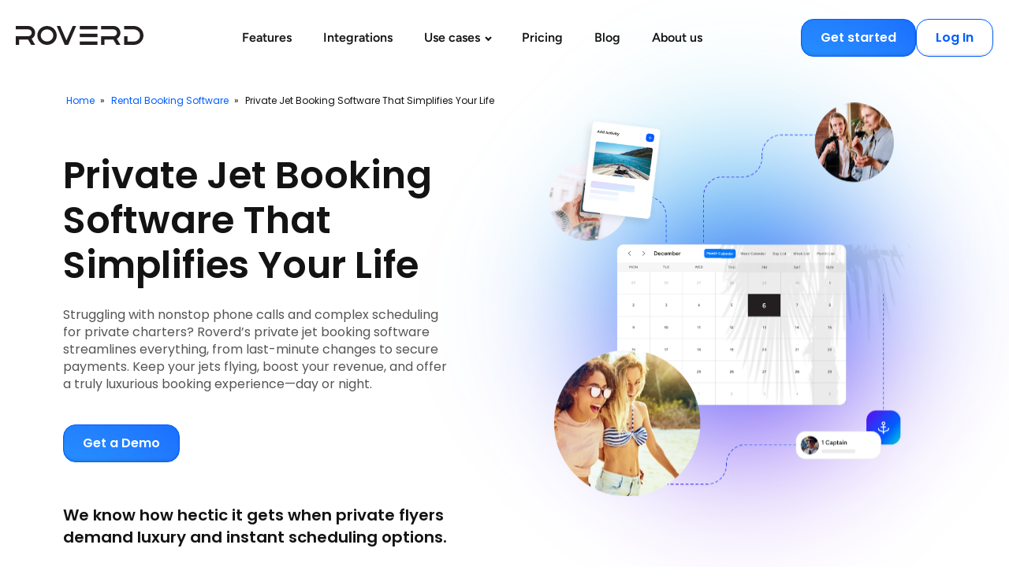

--- FILE ---
content_type: text/html; charset=UTF-8
request_url: https://www.roverd.com/private-jet-booking-software/
body_size: 22171
content:
<!DOCTYPE html>
<html lang="en-US" >
<head>
<meta charset="UTF-8">
<meta name="viewport" content="width=device-width, initial-scale=1.0">
<!-- WP_HEAD() START -->
<meta name='robots' content='max-image-preview:large' />
<link rel="alternate" title="oEmbed (JSON)" type="application/json+oembed" href="https://www.roverd.com/wp-json/oembed/1.0/embed?url=https%3A%2F%2Fwww.roverd.com%2Fprivate-jet-booking-software%2F" />
<link rel="alternate" title="oEmbed (XML)" type="text/xml+oembed" href="https://www.roverd.com/wp-json/oembed/1.0/embed?url=https%3A%2F%2Fwww.roverd.com%2Fprivate-jet-booking-software%2F&#038;format=xml" />
<style id='wp-img-auto-sizes-contain-inline-css' type='text/css'>
img:is([sizes=auto i],[sizes^="auto," i]){contain-intrinsic-size:3000px 1500px}
/*# sourceURL=wp-img-auto-sizes-contain-inline-css */
</style>
<link rel="preload" as="font" href="https://www.roverd.com/wp-content/uploads/font-hero/google-fonts/poppins/poppins-light-normal-latin.woff2" type="font/woff2" crossorigin>
<link rel="preload" as="font" href="https://www.roverd.com/wp-content/uploads/font-hero/google-fonts/poppins/poppins-regular-normal-latin.woff2" type="font/woff2" crossorigin>
<link rel="preload" as="font" href="https://www.roverd.com/wp-content/uploads/font-hero/google-fonts/poppins/poppins-medium-normal-latin.woff2" type="font/woff2" crossorigin>
<link rel="preload" as="font" href="https://www.roverd.com/wp-content/uploads/font-hero/google-fonts/poppins/poppins-semi-bold-normal-latin.woff2" type="font/woff2" crossorigin>
<link rel="preload" as="font" href="https://www.roverd.com/wp-content/uploads/font-hero/google-fonts/poppins/poppins-bold-normal-latin.woff2" type="font/woff2" crossorigin>
<link rel="preload" as="font" href="https://www.roverd.com/wp-content/uploads/font-hero/google-fonts/poppins/poppins-extra-bold-normal-latin.woff2" type="font/woff2" crossorigin>
<link rel="preload" as="font" href="https://www.roverd.com/wp-content/uploads/font-hero/google-fonts/figtree/figtree-regular-normal-latin.woff2" type="font/woff2" crossorigin>
<link rel="preload" as="font" href="https://www.roverd.com/wp-content/uploads/font-hero/google-fonts/figtree/figtree-medium-normal-latin.woff2" type="font/woff2" crossorigin>
<link rel="preload" as="font" href="https://www.roverd.com/wp-content/uploads/font-hero/google-fonts/figtree/figtree-semi-bold-normal-latin.woff2" type="font/woff2" crossorigin>
<link rel="preload" as="font" href="https://www.roverd.com/wp-content/uploads/font-hero/google-fonts/figtree/figtree-bold-normal-latin.woff2" type="font/woff2" crossorigin>
<link rel='stylesheet' id='font-hero-custom-fonts-css' href='https://www.roverd.com/wp-content/uploads/font-hero/font-hero.css?ver=2.2.1' type='text/css' media='all' />
<style id='wp-block-library-inline-css' type='text/css'>
:root{--wp-block-synced-color:#7a00df;--wp-block-synced-color--rgb:122,0,223;--wp-bound-block-color:var(--wp-block-synced-color);--wp-editor-canvas-background:#ddd;--wp-admin-theme-color:#007cba;--wp-admin-theme-color--rgb:0,124,186;--wp-admin-theme-color-darker-10:#006ba1;--wp-admin-theme-color-darker-10--rgb:0,107,160.5;--wp-admin-theme-color-darker-20:#005a87;--wp-admin-theme-color-darker-20--rgb:0,90,135;--wp-admin-border-width-focus:2px}@media (min-resolution:192dpi){:root{--wp-admin-border-width-focus:1.5px}}.wp-element-button{cursor:pointer}:root .has-very-light-gray-background-color{background-color:#eee}:root .has-very-dark-gray-background-color{background-color:#313131}:root .has-very-light-gray-color{color:#eee}:root .has-very-dark-gray-color{color:#313131}:root .has-vivid-green-cyan-to-vivid-cyan-blue-gradient-background{background:linear-gradient(135deg,#00d084,#0693e3)}:root .has-purple-crush-gradient-background{background:linear-gradient(135deg,#34e2e4,#4721fb 50%,#ab1dfe)}:root .has-hazy-dawn-gradient-background{background:linear-gradient(135deg,#faaca8,#dad0ec)}:root .has-subdued-olive-gradient-background{background:linear-gradient(135deg,#fafae1,#67a671)}:root .has-atomic-cream-gradient-background{background:linear-gradient(135deg,#fdd79a,#004a59)}:root .has-nightshade-gradient-background{background:linear-gradient(135deg,#330968,#31cdcf)}:root .has-midnight-gradient-background{background:linear-gradient(135deg,#020381,#2874fc)}:root{--wp--preset--font-size--normal:16px;--wp--preset--font-size--huge:42px}.has-regular-font-size{font-size:1em}.has-larger-font-size{font-size:2.625em}.has-normal-font-size{font-size:var(--wp--preset--font-size--normal)}.has-huge-font-size{font-size:var(--wp--preset--font-size--huge)}.has-text-align-center{text-align:center}.has-text-align-left{text-align:left}.has-text-align-right{text-align:right}.has-fit-text{white-space:nowrap!important}#end-resizable-editor-section{display:none}.aligncenter{clear:both}.items-justified-left{justify-content:flex-start}.items-justified-center{justify-content:center}.items-justified-right{justify-content:flex-end}.items-justified-space-between{justify-content:space-between}.screen-reader-text{border:0;clip-path:inset(50%);height:1px;margin:-1px;overflow:hidden;padding:0;position:absolute;width:1px;word-wrap:normal!important}.screen-reader-text:focus{background-color:#ddd;clip-path:none;color:#444;display:block;font-size:1em;height:auto;left:5px;line-height:normal;padding:15px 23px 14px;text-decoration:none;top:5px;width:auto;z-index:100000}html :where(.has-border-color){border-style:solid}html :where([style*=border-top-color]){border-top-style:solid}html :where([style*=border-right-color]){border-right-style:solid}html :where([style*=border-bottom-color]){border-bottom-style:solid}html :where([style*=border-left-color]){border-left-style:solid}html :where([style*=border-width]){border-style:solid}html :where([style*=border-top-width]){border-top-style:solid}html :where([style*=border-right-width]){border-right-style:solid}html :where([style*=border-bottom-width]){border-bottom-style:solid}html :where([style*=border-left-width]){border-left-style:solid}html :where(img[class*=wp-image-]){height:auto;max-width:100%}:where(figure){margin:0 0 1em}html :where(.is-position-sticky){--wp-admin--admin-bar--position-offset:var(--wp-admin--admin-bar--height,0px)}@media screen and (max-width:600px){html :where(.is-position-sticky){--wp-admin--admin-bar--position-offset:0px}}

/*# sourceURL=wp-block-library-inline-css */
</style><style id='global-styles-inline-css' type='text/css'>
:root{--wp--preset--aspect-ratio--square: 1;--wp--preset--aspect-ratio--4-3: 4/3;--wp--preset--aspect-ratio--3-4: 3/4;--wp--preset--aspect-ratio--3-2: 3/2;--wp--preset--aspect-ratio--2-3: 2/3;--wp--preset--aspect-ratio--16-9: 16/9;--wp--preset--aspect-ratio--9-16: 9/16;--wp--preset--color--black: #000000;--wp--preset--color--cyan-bluish-gray: #abb8c3;--wp--preset--color--white: #ffffff;--wp--preset--color--pale-pink: #f78da7;--wp--preset--color--vivid-red: #cf2e2e;--wp--preset--color--luminous-vivid-orange: #ff6900;--wp--preset--color--luminous-vivid-amber: #fcb900;--wp--preset--color--light-green-cyan: #7bdcb5;--wp--preset--color--vivid-green-cyan: #00d084;--wp--preset--color--pale-cyan-blue: #8ed1fc;--wp--preset--color--vivid-cyan-blue: #0693e3;--wp--preset--color--vivid-purple: #9b51e0;--wp--preset--gradient--vivid-cyan-blue-to-vivid-purple: linear-gradient(135deg,rgb(6,147,227) 0%,rgb(155,81,224) 100%);--wp--preset--gradient--light-green-cyan-to-vivid-green-cyan: linear-gradient(135deg,rgb(122,220,180) 0%,rgb(0,208,130) 100%);--wp--preset--gradient--luminous-vivid-amber-to-luminous-vivid-orange: linear-gradient(135deg,rgb(252,185,0) 0%,rgb(255,105,0) 100%);--wp--preset--gradient--luminous-vivid-orange-to-vivid-red: linear-gradient(135deg,rgb(255,105,0) 0%,rgb(207,46,46) 100%);--wp--preset--gradient--very-light-gray-to-cyan-bluish-gray: linear-gradient(135deg,rgb(238,238,238) 0%,rgb(169,184,195) 100%);--wp--preset--gradient--cool-to-warm-spectrum: linear-gradient(135deg,rgb(74,234,220) 0%,rgb(151,120,209) 20%,rgb(207,42,186) 40%,rgb(238,44,130) 60%,rgb(251,105,98) 80%,rgb(254,248,76) 100%);--wp--preset--gradient--blush-light-purple: linear-gradient(135deg,rgb(255,206,236) 0%,rgb(152,150,240) 100%);--wp--preset--gradient--blush-bordeaux: linear-gradient(135deg,rgb(254,205,165) 0%,rgb(254,45,45) 50%,rgb(107,0,62) 100%);--wp--preset--gradient--luminous-dusk: linear-gradient(135deg,rgb(255,203,112) 0%,rgb(199,81,192) 50%,rgb(65,88,208) 100%);--wp--preset--gradient--pale-ocean: linear-gradient(135deg,rgb(255,245,203) 0%,rgb(182,227,212) 50%,rgb(51,167,181) 100%);--wp--preset--gradient--electric-grass: linear-gradient(135deg,rgb(202,248,128) 0%,rgb(113,206,126) 100%);--wp--preset--gradient--midnight: linear-gradient(135deg,rgb(2,3,129) 0%,rgb(40,116,252) 100%);--wp--preset--font-size--small: 13px;--wp--preset--font-size--medium: 20px;--wp--preset--font-size--large: 36px;--wp--preset--font-size--x-large: 42px;--wp--preset--font-family--oxypoppins: OxyPoppins;--wp--preset--font-family--oxyfigtree: OxyFigtree;--wp--preset--spacing--20: 0.44rem;--wp--preset--spacing--30: 0.67rem;--wp--preset--spacing--40: 1rem;--wp--preset--spacing--50: 1.5rem;--wp--preset--spacing--60: 2.25rem;--wp--preset--spacing--70: 3.38rem;--wp--preset--spacing--80: 5.06rem;--wp--preset--shadow--natural: 6px 6px 9px rgba(0, 0, 0, 0.2);--wp--preset--shadow--deep: 12px 12px 50px rgba(0, 0, 0, 0.4);--wp--preset--shadow--sharp: 6px 6px 0px rgba(0, 0, 0, 0.2);--wp--preset--shadow--outlined: 6px 6px 0px -3px rgb(255, 255, 255), 6px 6px rgb(0, 0, 0);--wp--preset--shadow--crisp: 6px 6px 0px rgb(0, 0, 0);}:where(.is-layout-flex){gap: 0.5em;}:where(.is-layout-grid){gap: 0.5em;}body .is-layout-flex{display: flex;}.is-layout-flex{flex-wrap: wrap;align-items: center;}.is-layout-flex > :is(*, div){margin: 0;}body .is-layout-grid{display: grid;}.is-layout-grid > :is(*, div){margin: 0;}:where(.wp-block-columns.is-layout-flex){gap: 2em;}:where(.wp-block-columns.is-layout-grid){gap: 2em;}:where(.wp-block-post-template.is-layout-flex){gap: 1.25em;}:where(.wp-block-post-template.is-layout-grid){gap: 1.25em;}.has-black-color{color: var(--wp--preset--color--black) !important;}.has-cyan-bluish-gray-color{color: var(--wp--preset--color--cyan-bluish-gray) !important;}.has-white-color{color: var(--wp--preset--color--white) !important;}.has-pale-pink-color{color: var(--wp--preset--color--pale-pink) !important;}.has-vivid-red-color{color: var(--wp--preset--color--vivid-red) !important;}.has-luminous-vivid-orange-color{color: var(--wp--preset--color--luminous-vivid-orange) !important;}.has-luminous-vivid-amber-color{color: var(--wp--preset--color--luminous-vivid-amber) !important;}.has-light-green-cyan-color{color: var(--wp--preset--color--light-green-cyan) !important;}.has-vivid-green-cyan-color{color: var(--wp--preset--color--vivid-green-cyan) !important;}.has-pale-cyan-blue-color{color: var(--wp--preset--color--pale-cyan-blue) !important;}.has-vivid-cyan-blue-color{color: var(--wp--preset--color--vivid-cyan-blue) !important;}.has-vivid-purple-color{color: var(--wp--preset--color--vivid-purple) !important;}.has-black-background-color{background-color: var(--wp--preset--color--black) !important;}.has-cyan-bluish-gray-background-color{background-color: var(--wp--preset--color--cyan-bluish-gray) !important;}.has-white-background-color{background-color: var(--wp--preset--color--white) !important;}.has-pale-pink-background-color{background-color: var(--wp--preset--color--pale-pink) !important;}.has-vivid-red-background-color{background-color: var(--wp--preset--color--vivid-red) !important;}.has-luminous-vivid-orange-background-color{background-color: var(--wp--preset--color--luminous-vivid-orange) !important;}.has-luminous-vivid-amber-background-color{background-color: var(--wp--preset--color--luminous-vivid-amber) !important;}.has-light-green-cyan-background-color{background-color: var(--wp--preset--color--light-green-cyan) !important;}.has-vivid-green-cyan-background-color{background-color: var(--wp--preset--color--vivid-green-cyan) !important;}.has-pale-cyan-blue-background-color{background-color: var(--wp--preset--color--pale-cyan-blue) !important;}.has-vivid-cyan-blue-background-color{background-color: var(--wp--preset--color--vivid-cyan-blue) !important;}.has-vivid-purple-background-color{background-color: var(--wp--preset--color--vivid-purple) !important;}.has-black-border-color{border-color: var(--wp--preset--color--black) !important;}.has-cyan-bluish-gray-border-color{border-color: var(--wp--preset--color--cyan-bluish-gray) !important;}.has-white-border-color{border-color: var(--wp--preset--color--white) !important;}.has-pale-pink-border-color{border-color: var(--wp--preset--color--pale-pink) !important;}.has-vivid-red-border-color{border-color: var(--wp--preset--color--vivid-red) !important;}.has-luminous-vivid-orange-border-color{border-color: var(--wp--preset--color--luminous-vivid-orange) !important;}.has-luminous-vivid-amber-border-color{border-color: var(--wp--preset--color--luminous-vivid-amber) !important;}.has-light-green-cyan-border-color{border-color: var(--wp--preset--color--light-green-cyan) !important;}.has-vivid-green-cyan-border-color{border-color: var(--wp--preset--color--vivid-green-cyan) !important;}.has-pale-cyan-blue-border-color{border-color: var(--wp--preset--color--pale-cyan-blue) !important;}.has-vivid-cyan-blue-border-color{border-color: var(--wp--preset--color--vivid-cyan-blue) !important;}.has-vivid-purple-border-color{border-color: var(--wp--preset--color--vivid-purple) !important;}.has-vivid-cyan-blue-to-vivid-purple-gradient-background{background: var(--wp--preset--gradient--vivid-cyan-blue-to-vivid-purple) !important;}.has-light-green-cyan-to-vivid-green-cyan-gradient-background{background: var(--wp--preset--gradient--light-green-cyan-to-vivid-green-cyan) !important;}.has-luminous-vivid-amber-to-luminous-vivid-orange-gradient-background{background: var(--wp--preset--gradient--luminous-vivid-amber-to-luminous-vivid-orange) !important;}.has-luminous-vivid-orange-to-vivid-red-gradient-background{background: var(--wp--preset--gradient--luminous-vivid-orange-to-vivid-red) !important;}.has-very-light-gray-to-cyan-bluish-gray-gradient-background{background: var(--wp--preset--gradient--very-light-gray-to-cyan-bluish-gray) !important;}.has-cool-to-warm-spectrum-gradient-background{background: var(--wp--preset--gradient--cool-to-warm-spectrum) !important;}.has-blush-light-purple-gradient-background{background: var(--wp--preset--gradient--blush-light-purple) !important;}.has-blush-bordeaux-gradient-background{background: var(--wp--preset--gradient--blush-bordeaux) !important;}.has-luminous-dusk-gradient-background{background: var(--wp--preset--gradient--luminous-dusk) !important;}.has-pale-ocean-gradient-background{background: var(--wp--preset--gradient--pale-ocean) !important;}.has-electric-grass-gradient-background{background: var(--wp--preset--gradient--electric-grass) !important;}.has-midnight-gradient-background{background: var(--wp--preset--gradient--midnight) !important;}.has-small-font-size{font-size: var(--wp--preset--font-size--small) !important;}.has-medium-font-size{font-size: var(--wp--preset--font-size--medium) !important;}.has-large-font-size{font-size: var(--wp--preset--font-size--large) !important;}.has-x-large-font-size{font-size: var(--wp--preset--font-size--x-large) !important;}
/*# sourceURL=global-styles-inline-css */
</style>

<style id='classic-theme-styles-inline-css' type='text/css'>
/*! This file is auto-generated */
.wp-block-button__link{color:#fff;background-color:#32373c;border-radius:9999px;box-shadow:none;text-decoration:none;padding:calc(.667em + 2px) calc(1.333em + 2px);font-size:1.125em}.wp-block-file__button{background:#32373c;color:#fff;text-decoration:none}
/*# sourceURL=/wp-includes/css/classic-themes.min.css */
</style>
<link rel='stylesheet' id='oxygen-css' href='https://www.roverd.com/wp-content/plugins/oxygen/component-framework/oxygen.css?ver=4.9.3' type='text/css' media='all' />
<script type="text/javascript" src="https://www.roverd.com/wp-includes/js/jquery/jquery.min.js?ver=3.7.1" id="jquery-core-js"></script>
<link rel="EditURI" type="application/rsd+xml" title="RSD" href="https://www.roverd.com/xmlrpc.php?rsd" />
<meta name="generator" content="WordPress 6.9" />
<link rel="canonical" href="https://www.roverd.com/private-jet-booking-software/" />
        <style type="text/css" id="admin-menu-logo-css">
            .asenha-admin-logo .ab-item, 
            .asenha-admin-logo a {
                line-height: 28px !important;
                display: flex;
                align-items: center;
            }

            .asenha-admin-logo img {
                vertical-align: middle;
                height: 20px !important;
            }
            
            @media screen and (max-width: 782px) {
                #wpadminbar li#wp-admin-bar-asenha-admin-bar-logo {
                    display: block;
                }
                
                #wpadminbar li#wp-admin-bar-asenha-admin-bar-logo a {
                    display: flex;
                    margin-left: 8px;
                }
            }
        </style>
        <script  type="text/plain" data-category="analytics">(function(w,d,s,l,i){w[l]=w[l]||[];w[l].push({'gtm.start':
new Date().getTime(),event:'gtm.js'});var f=d.getElementsByTagName(s)[0],
j=d.createElement(s),dl=l!='dataLayer'?'&l='+l:'';j.async=true;j.src=
'https://www.googletagmanager.com/gtm.js?id='+i+dl;f.parentNode.insertBefore(j,f);
})(window,document,'script','dataLayer','GTM-PPXFR89');</script>

<!-- cookie popup -->
<link rel="stylesheet" href="https://cdn.jsdelivr.net/gh/orestbida/cookieconsent@3.1.0/dist/cookieconsent.css">
<script src="https://cdn.jsdelivr.net/gh/orestbida/cookieconsent@3.1.0/dist/cookieconsent.umd.js"></script>

<!-- meta tags start -->
<title>#1 Private Jet Flight booking software</title>
<meta name="description" content="Your private jet travel business needs booking software as efficient and smooth as you and your team. That&#039;s exactly what Roverd provides."/>
<meta name="robots" content="follow, index, max-snippet:-1, max-video-preview:-1, max-image-preview:large"/>
<link rel="canonical" href="https://www.roverd.com/private-jet-booking-software/" />
<meta property="og:locale" content="en_US" />
<meta property="og:type" content="article" />
<meta property="og:title" content="#1 Private Jet Flight booking software" />
<meta property="og:description" content="Your private jet travel business needs booking software as efficient and smooth as you and your team. That&#039;s exactly what Roverd provides." />
<meta property="og:url" content="https://www.roverd.com/private-jet-booking-software/" />
<meta property="og:site_name" content="Roverd" />
<meta property="article:publisher" content="https://www.facebook.com/roverdesk/" />
<meta property="og:image" content="https://www.roverd.com/wp-content/uploads/2025/07/privatejettravel-ft.jpg" />
<meta property="og:image:secure_url" content="https://www.roverd.com/wp-content/uploads/2025/07/privatejettravel-ft.jpg" />
<meta property="og:image:width" content="800" />
<meta property="og:image:height" content="530" />
<meta property="og:image:alt" content="private jet travel booking" />
<meta property="og:image:type" content="image/jpeg" />
<meta name="twitter:card" content="summary_large_image" />
<meta name="twitter:title" content="#1 Private Jet Flight booking software" />
<meta name="twitter:description" content="Your private jet travel business needs booking software as efficient and smooth as you and your team. That&#039;s exactly what Roverd provides." />
<meta name="twitter:image" content="https://www.roverd.com/wp-content/uploads/2025/07/privatejettravel-ft.jpg" />
<meta name="twitter:label1" content="Time to read" />
<meta name="twitter:data1" content="Less than a minute" />
<!-- meta tags end -->


<!-- schema start -->
<script type="application/ld+json">
{
  "@context": "https://schema.org",
  "@graph": [
    {
      "@type": "WebPage",
      "@id": "https://www.roverd.com/private-jet-booking-software/#webpage",
      "url": "https://www.roverd.com/private-jet-booking-software/",
      "name": "#1 Private Jet Flight booking software",
      "description": "Your private jet travel business needs booking software as efficient and smooth as you and your team. That's exactly what Roverd provides.",
      "isPartOf": {
        "@id": "https://www.roverd.com/#website"
      },
      "publisher": {
        "@id": "https://www.roverd.com/#organization"
      },
      "primaryImageOfPage": {
        "@type": "ImageObject",
        "url": "https://www.roverd.com/wp-content/uploads/2025/07/privatejettravel-ft.jpg",
        "width": 800,
        "height": 530,
        "caption": "private jet travel booking"
      },
      "mainEntity": [
        {
          "@id": "https://www.roverd.com/private-jet-booking-software/#features"
        },
        {
          "@id": "https://www.roverd.com/private-jet-booking-software/#faq"
        }
      ]
    },
    {
      "@type": "ItemList",
      "@id": "https://www.roverd.com/private-jet-booking-software/#features",
      "name": "Core Features of Roverd",
      "description": "Powerful Tools for Your Private Jet Business",
      "itemListElement": [
        {
          "@type": "ListItem",
          "position": 1,
          "item": {
            "@type": "Thing",
            "name": "Real-Time Fleet Availability",
            "description": "Clients view your entire fleetu2019s live availability and can book private charters instantly, 24/7. Your flight calendar updates in real time, eliminating double-bookings and ensuring your aircraft are always where they need to be."
          }
        },
        {
          "@type": "ListItem",
          "position": 2,
          "item": {
            "@type": "Thing",
            "name": "Custom Charter Policies",
            "description": "Define custom cancellation policies for charter bookings. Set tiered refund rules based on how far in advance a flight is canceled. Automate deposit refunds and keep high-value clients informed with timely notifications."
          }
        },
        {
          "@type": "ListItem",
          "position": 3,
          "item": {
            "@type": "Thing",
            "name": "Dynamic Flight Pricing",
            "description": "Create dynamic pricing for different aircraft, routes, or trip durations. Offer special rates for empty-leg flights or VIP members. Easily add surcharges for premium catering, ground transport, or other bespoke services."
          }
        },
        {
          "@type": "ListItem",
          "position": 4,
          "item": {
            "@type": "Thing",
            "name": "Luxury Branded Booking",
            "description": "Embed a sleek booking widget that matches your luxury brand identity. Provide a seamless, high-end booking experience directly on your website, reinforcing client trust and elevating your online presence from the first click."
          }
        },
        {
          "@type": "ListItem",
          "position": 5,
          "item": {
            "@type": "Thing",
            "name": "Crew & Staff Permissions",
            "description": "Grant specific access levels to your team. Let your sales staff manage quotes and bookings, while your operations team handles flight manifests and pilot schedules. Securely control who can access sensitive client and financial data."
          }
        },
        {
          "@type": "ListItem",
          "position": 6,
          "item": {
            "@type": "Thing",
            "name": "Broker & Agent Network Sales",
            "description": "Empower charter brokers and luxury travel agents to book flights directly from your live inventory. Set custom commission rates and track partner sales in a single dashboard, expanding your market reach without losing control."
          }
        }
      ]
    },
    {
      "@type": "FAQPage",
      "@id": "https://www.roverd.com/private-jet-booking-software/#faq",
      "mainEntity": [
        {
          "@type": "Question",
          "name": "How does Roverd handle booking changes?",
          "acceptedAnswer": {
            "@type": "Answer",
            "text": "Roverd lets your customers view and adjust their reservations instantly. If thereu2019s room on another flight date, they can switch without calling you."
          }
        },
        {
          "@type": "Question",
          "name": "Is my business too small to use Roverd?",
          "acceptedAnswer": {
            "@type": "Answer",
            "text": "Absolutely not. Roverd scales with you, and you only pay a small booking fee for each confirmed appointment."
          }
        },
        {
          "@type": "Question",
          "name": "Can I accept multiple currencies?",
          "acceptedAnswer": {
            "@type": "Answer",
            "text": "Yes. Roverd supports all major currencies, so your international clients can pay without hassle."
          }
        },
        {
          "@type": "Question",
          "name": "What if I need to issue partial refunds?",
          "acceptedAnswer": {
            "@type": "Answer",
            "text": "Set your own refund rules. For partial or full refunds, itu2019s just a click in your dashboard."
          }
        },
        {
          "@type": "Question",
          "name": "Is there real human support when needed?",
          "acceptedAnswer": {
            "@type": "Answer",
            "text": "Yes! Roverdu2019s support team is available 24/7 to help. No botsu2014just real people solving real problems."
          }
        }
      ]
    }
  ]
}</script>
<!-- schema end -->
<script type="application/ld+json">{
    "@context": "https://schema.org",
    "@type": "BreadcrumbList",
    "itemListElement": [
        {
            "@type": "ListItem",
            "position": 1,
            "name": "Home",
            "item": "https://www.roverd.com/"
        },
        {
            "@type": "ListItem",
            "position": 2,
            "name": "Rental Booking Software",
            "item": "https://www.roverd.com/rental-booking-software/"
        },
        {
            "@type": "ListItem",
            "position": 3,
            "name": "Private Jet Booking Software That Simplifies Your Life",
            "item": "https://www.roverd.com/private-jet-booking-software/"
        }
    ]
}</script><!-- Analytics by WP Statistics - https://wp-statistics.com -->
<style class='wp-fonts-local' type='text/css'>
@font-face{font-family:OxyPoppins;font-style:normal;font-weight:300;font-display:fallback;src:url('https://www.roverd.com/wp-content/uploads/font-hero/google-fonts/poppins/poppins-light-normal-latin.woff2') format('woff2');}
@font-face{font-family:OxyPoppins;font-style:normal;font-weight:400;font-display:fallback;src:url('https://www.roverd.com/wp-content/uploads/font-hero/google-fonts/poppins/poppins-regular-normal-latin.woff2') format('woff2');}
@font-face{font-family:OxyPoppins;font-style:normal;font-weight:500;font-display:fallback;src:url('https://www.roverd.com/wp-content/uploads/font-hero/google-fonts/poppins/poppins-medium-normal-latin.woff2') format('woff2');}
@font-face{font-family:OxyPoppins;font-style:normal;font-weight:600;font-display:fallback;src:url('https://www.roverd.com/wp-content/uploads/font-hero/google-fonts/poppins/poppins-semi-bold-normal-latin.woff2') format('woff2');}
@font-face{font-family:OxyPoppins;font-style:normal;font-weight:700;font-display:fallback;src:url('https://www.roverd.com/wp-content/uploads/font-hero/google-fonts/poppins/poppins-bold-normal-latin.woff2') format('woff2');}
@font-face{font-family:OxyPoppins;font-style:normal;font-weight:800;font-display:fallback;src:url('https://www.roverd.com/wp-content/uploads/font-hero/google-fonts/poppins/poppins-extra-bold-normal-latin.woff2') format('woff2');}
@font-face{font-family:OxyFigtree;font-style:normal;font-weight:400;font-display:fallback;src:url('https://www.roverd.com/wp-content/uploads/font-hero/google-fonts/figtree/figtree-regular-normal-latin.woff2') format('woff2');}
@font-face{font-family:OxyFigtree;font-style:normal;font-weight:500;font-display:fallback;src:url('https://www.roverd.com/wp-content/uploads/font-hero/google-fonts/figtree/figtree-medium-normal-latin.woff2') format('woff2');}
@font-face{font-family:OxyFigtree;font-style:normal;font-weight:600;font-display:fallback;src:url('https://www.roverd.com/wp-content/uploads/font-hero/google-fonts/figtree/figtree-semi-bold-normal-latin.woff2') format('woff2');}
@font-face{font-family:OxyFigtree;font-style:normal;font-weight:700;font-display:fallback;src:url('https://www.roverd.com/wp-content/uploads/font-hero/google-fonts/figtree/figtree-bold-normal-latin.woff2') format('woff2');}
</style>
<link rel="icon" href="https://www.roverd.com/wp-content/uploads/2025/11/cropped-roverdfavicon-32x32.png" sizes="32x32" />
<link rel="icon" href="https://www.roverd.com/wp-content/uploads/2025/11/cropped-roverdfavicon-192x192.png" sizes="192x192" />
<link rel="apple-touch-icon" href="https://www.roverd.com/wp-content/uploads/2025/11/cropped-roverdfavicon-180x180.png" />
<meta name="msapplication-TileImage" content="https://www.roverd.com/wp-content/uploads/2025/11/cropped-roverdfavicon-270x270.png" />
<link rel='stylesheet' id='oxygen-cache-141-css' href='//www.roverd.com/wp-content/uploads/oxygen/css/141.css?cache=1767339936&#038;ver=6.9' type='text/css' media='all' />
<link rel='stylesheet' id='oxygen-cache-1311-css' href='//www.roverd.com/wp-content/uploads/oxygen/css/1311.css?cache=1765977027&#038;ver=6.9' type='text/css' media='all' />
<link rel='stylesheet' id='oxygen-universal-styles-css' href='//www.roverd.com/wp-content/uploads/oxygen/css/universal.css?cache=1767339936&#038;ver=6.9' type='text/css' media='all' />
<!-- END OF WP_HEAD() -->
</head>
<body class="wp-singular post-template-default single single-post postid-2761 single-format-standard wp-theme-oxygen-is-not-a-theme  wp-embed-responsive oxygen-body" >




						<header id="_header-2-141" class="oxy-header-wrapper oxy-overlay-header oxy-header" ><div id="_header_row-3-141" class="oxy-header-row" ><div class="oxy-header-container"><div id="_header_left-4-141" class="oxy-header-left" ><a id="div_block-63-141" class="ct-link" href="https://www.roverd.com/"   ><div id="code_block-10-141" class="ct-code-block" ><svg width="162" height="24" viewBox="0 0 162 24" fill="none" xmlns="http://www.w3.org/2000/svg">
<path d="M162 11.9989C162 18.6261 156.576 23.9979 149.885 23.9979H137.396V12.9906H141.761V19.6726H149.885C154.157 19.6726 157.633 16.2293 157.633 11.9989C157.633 7.76862 154.157 4.32527 149.885 4.32527L137.396 4.32316V0H149.885C156.576 0 162 5.37178 162 11.9989Z" fill="#231F20"/>
<path d="M81.2308 4.32529L103.651 4.32529V0.00212193L81.2308 0.00212193V4.32529Z" fill="#231F20"/>
<path d="M132.766 24H127.726L123.834 17.3222L123.827 17.3138H112.524V23.9979H108.16V12.9906H123.766C123.851 12.9969 123.934 12.999 124.019 12.999C126.433 12.999 128.397 11.0537 128.397 8.66321C128.397 6.2727 126.433 4.32527 124.019 4.32527H108.16V0H124.019C128.848 0 132.764 3.87798 132.764 8.66321C132.764 11.9272 130.94 14.7713 128.248 16.2462L132.766 24Z" fill="#231F20"/>
<path d="M24.6062 24H19.5661L15.6742 17.3222L15.6678 17.3138H4.36482V23.9979H0V12.9906H15.606C15.6912 12.9969 15.7743 12.999 15.8595 12.999C18.273 12.999 20.2371 11.0537 20.2371 8.66321C20.2371 6.2727 18.273 4.32527 15.8595 4.32527H0V0H15.8595C20.6887 0 24.604 3.87798 24.604 8.66321C24.604 11.9272 22.7806 14.7713 20.088 16.2462L24.6062 24Z" fill="#231F20"/>
<path d="M81.2308 14.1616L103.651 14.1616V9.83843L81.2308 9.83843V14.1616Z" fill="#231F20"/>
<path d="M81.2308 23.9979L103.651 23.9979V19.6747L81.2308 19.6747V23.9979Z" fill="#231F20"/>
<path d="M39.6655 4.32527C44.0431 4.32527 47.6048 7.76651 47.6048 11.9989C47.6048 16.2314 44.0431 19.6726 39.6655 19.6726C35.2879 19.6726 31.7261 16.2314 31.7261 11.9989C31.7261 7.76651 35.2879 4.32527 39.6655 4.32527ZM39.6655 0C32.8701 0 27.3613 5.37178 27.3613 11.9989C27.3613 18.6261 32.8701 23.9979 39.6676 23.9979C46.4651 23.9979 51.9739 18.6261 51.9739 11.9989C51.9739 5.37178 46.463 0 39.6655 0Z" fill="#231F20"/>
<path d="M76.6102 0L66.4852 23.9979H62.1183L51.9912 0H56.3582L64.2762 18.259L72.2432 0H76.6102Z" fill="#231F20"/>
</svg>
</div></a></div><div id="_header_center-5-141" class="oxy-header-center" ><nav id="_nav_menu-62-141" class="oxy-nav-menu oxy-nav-menu-dropdowns oxy-nav-menu-dropdown-arrow" ><div class='oxy-menu-toggle'><div class='oxy-nav-menu-hamburger-wrap'><div class='oxy-nav-menu-hamburger'><div class='oxy-nav-menu-hamburger-line'></div><div class='oxy-nav-menu-hamburger-line'></div><div class='oxy-nav-menu-hamburger-line'></div></div></div></div><div class="menu-mainmenu-container"><ul id="menu-mainmenu" class="oxy-nav-menu-list"><li id="menu-item-1121" class="menu-item menu-item-type-post_type menu-item-object-page menu-item-1121"><a href="https://www.roverd.com/features/">Features</a></li>
<li id="menu-item-2001" class="menu-item menu-item-type-post_type menu-item-object-page menu-item-2001"><a href="https://www.roverd.com/integrations/">Integrations</a></li>
<li id="menu-item-561" class="menu-item menu-item-type-post_type menu-item-object-page menu-item-has-children menu-item-561"><a href="https://www.roverd.com/use-cases/">Use cases</a>
<ul class="sub-menu">
	<li id="menu-item-11001" class="menu-item menu-item-type-post_type menu-item-object-post menu-item-11001"><a href="https://www.roverd.com/tour-booking-software/">Tour Booking Software</a></li>
	<li id="menu-item-11021" class="menu-item menu-item-type-post_type menu-item-object-post menu-item-11021"><a href="https://www.roverd.com/activity-booking-software/">Activity Booking Software</a></li>
	<li id="menu-item-11041" class="menu-item menu-item-type-post_type menu-item-object-post menu-item-11041"><a href="https://www.roverd.com/attractions-booking-management-software/">Attraction Booking Software</a></li>
	<li id="menu-item-11011" class="menu-item menu-item-type-post_type menu-item-object-post menu-item-11011"><a href="https://www.roverd.com/event-booking-system/">Event Booking Software</a></li>
	<li id="menu-item-11031" class="menu-item menu-item-type-post_type menu-item-object-post menu-item-11031"><a href="https://www.roverd.com/class-booking-software/">Classes Booking Software</a></li>
	<li id="menu-item-11301" class="menu-item menu-item-type-post_type menu-item-object-post menu-item-11301"><a href="https://www.roverd.com/rental-booking-software/">Rental Booking Software</a></li>
	<li id="menu-item-11501" class="menu-item menu-item-type-post_type menu-item-object-post menu-item-11501"><a href="https://www.roverd.com/boat-reservation-software/">Boat Rental Software</a></li>
	<li id="menu-item-11491" class="menu-item menu-item-type-post_type menu-item-object-post menu-item-11491"><a href="https://www.roverd.com/boat-tour-charter-booking-software/">Boat Tour &#038; Charter Booking Software</a></li>
</ul>
</li>
<li id="menu-item-1111" class="menu-item menu-item-type-post_type menu-item-object-page menu-item-1111"><a href="https://www.roverd.com/pricing/">Pricing</a></li>
<li id="menu-item-481" class="menu-item menu-item-type-post_type menu-item-object-page menu-item-481"><a href="https://www.roverd.com/blog/">Blog</a></li>
<li id="menu-item-8241" class="menu-item menu-item-type-post_type menu-item-object-page menu-item-8241"><a href="https://www.roverd.com/about-us/">About us</a></li>
</ul></div></nav></div><div id="_header_right-6-141" class="oxy-header-right" ><div id="div_block-13-141" class="ct-div-block" ><a id="link_button-11-141" class="ct-link-button button" href="https://www.roverd.com/get-started/"   >Get started</a><a id="link_button-93-141" class="ct-link-button buttonOutline" href="https://login.roverd.com/" target="_blank"  >Log In</a><div id="fancy_icon-74-141" class="ct-fancy-icon" ><svg id="svg-fancy_icon-74-141"><use xlink:href="#Lineariconsicon-menu"></use></svg></div></div></div></div></div></header>
		<section id="section-2-1311" class=" ct-section section" ><div class="ct-section-inner-wrap"><div id="div_block-489-1311" class="ct-div-block oxel-breadcrumb-wrapper" ><div id="code_block-490-1311" class="ct-code-block oxel-breadcrumb-code" >

<nav aria-label="Breadcrumb" class="oxel-breadcrumb" style="display: none">
		<ol>
				<li>
			<a title="Breadcrumb link to Home" href="https://www.roverd.com/">Home</a>
			<span>&#187;</span>
		</li>

					<li>
				<a title="Breadcrumb link to Rental Booking Software" href="https://www.roverd.com/rental-booking-software/">Rental Booking Software</a>
				<span>&#187;</span>
			</li>
			
				<li>
			Private Jet Booking Software That Simplifies Your Life		</li>
	</ol>

</nav></div></div><div id="new_columns-4-1311" class="ct-new-columns" ><div id="div_block-5-1311" class="ct-div-block" ><h1 id="headline-6-1311" class="ct-headline "><span id="span-12-1311" class="ct-span" >Private Jet Booking Software That Simplifies Your Life</span></h1><p id="text_block-7-1311" class="ct-text-block" ><span id="span-14-1311" class="ct-span" >Struggling with nonstop phone calls and complex scheduling for private charters? Roverd’s private jet booking software streamlines everything, from last-minute changes to secure payments. Keep your jets flying, boost your revenue, and offer a truly luxurious booking experience—day or night.</span></p><a id="link_button-8-1311" class="ct-link-button button" href="https://www.roverd.com/get-started/"   >Get a Demo</a></div><div id="div_block-9-1311" class="ct-div-block" ><div id="div_block-10-1311" class="ct-div-block slow-rotate" ></div><img  id="image-11-1311" alt="Private Jet Booking Software That Simplifies Your Life" src="https://www.roverd.com/wp-content/uploads/2025/04/homepagemain.png" class="ct-image hover-motion" srcset="https://www.roverd.com/wp-content/uploads/2025/04/homepagemain.png 800w, https://www.roverd.com/wp-content/uploads/2025/04/homepagemain-563x600.png 563w, https://www.roverd.com/wp-content/uploads/2025/04/homepagemain-768x819.png 768w" sizes="(max-width: 800px) 100vw, 800px"  alt="Private Jet Booking Software That Simplifies Your Life"/></div></div><h2 id="headline-15-1311" class="ct-headline"><span id="span-17-1311" class="ct-span" >We know how hectic it gets when private flyers demand luxury and instant scheduling options.</span></h2><div id="div_block-31-1311" class="ct-div-block" ><div id="text_block-32-1311" class="ct-text-block" ><span id="span-33-1311" class="ct-span" >Running a private jet service can get complicated fast. You juggle last-minute requests, flight changes, and special demands. And your clients expect a smooth, quick process every time. It’s easy to feel overwhelmed when your phone never stops ringing. Sometimes errors happen, adding more stress.</span></div><div id="text_block-35-1311" class="ct-text-block " ><span id="span-36-1311" class="ct-span" >So, what's the fix? Roverd streamlines bookings, payments, and updates around the clock. You get to breathe easier, while clients stay happy. Our platform handles everything from scheduling changes to refund processing, so you can focus on flying. It's all done with zero subscription fees.</span></div></div></div></section><section id="section-40-1311" class=" ct-section section" ><div class="ct-section-inner-wrap"><h2 id="headline-218-1311" class="ct-headline"><span id="span-249-1311" class="ct-span" >Why Choose Roverd for Private Jet Bookings</span></h2><div id="div_block-213-1311" class="ct-div-block" ><div id="div_block-57-1311" class="ct-div-block " ><div id="div_block-41-1311" class="ct-div-block" ><div id="div_block-42-1311" class="ct-div-block featureBox" ><h3 id="headline-44-1311" class="ct-headline featureBoxTitle"><span id="span-133-1311" class="ct-span" >24/7 Instant Reservations</span></h3><div id="text_block-45-1311" class="ct-text-block featureBoxDesc" ><span id="span-135-1311" class="ct-span" >With Roverd, your private jet business never sleeps. Clients can view your flight availability and book on their terms, day or night. No more phone tag or lost sales because someone called after hours. Roverd keeps schedules open, so you don’t miss a single booking opportunity.</span></div></div><div id="div_block-73-1311" class="ct-div-block featureBox" ><h3 id="headline-74-1311" class="ct-headline featureBoxTitle"><span id="span-137-1311" class="ct-span" >Fewer No-Shows Guaranteed</span></h3><div id="text_block-75-1311" class="ct-text-block featureBoxDesc" ><span id="span-139-1311" class="ct-span" >Late arrivals or forgotten flights can cost you big time. Roverd sends automated reminders to keep clients on schedule, reducing pricey no-shows. These reminders also allow customers to easily confirm, reschedule, or cancel with minimal fuss, which keeps everyone in the loop, saving time and money.</span></div></div></div><div id="div_block-49-1311" class="ct-div-block" ><div id="div_block-79-1311" class="ct-div-block featureBox" ><h3 id="headline-80-1311" class="ct-headline featureBoxTitle"><span id="span-141-1311" class="ct-span" >Smooth Payment Experience</span></h3><div id="text_block-81-1311" class="ct-text-block featureBoxDesc" ><span id="span-143-1311" class="ct-span" >Roverd supports major payment gateways like Stripe and PayPal in multiple currencies, so clients pay how they want. Transactions are secure and fast, helping you get paid without delays. Plus, automated refunds and partial cancellations are just a few clicks away, making life simpler for both you and your flyers.</span></div></div><div id="div_block-88-1311" class="ct-div-block featureBox" ><h3 id="headline-89-1311" class="ct-headline featureBoxTitle"><span id="span-145-1311" class="ct-span" >Boost Brand Visibility</span></h3><div id="text_block-90-1311" class="ct-text-block featureBoxDesc" ><span id="span-147-1311" class="ct-span" >Roverd isn't just about bookings. It's also a marketing tool. Offer discount codes, track conversions, and show off your service with branded widgets. Your high-end clientele sees a polished brand from start to finish. Use real-time data to adjust pricing, test promotions, and keep your competition on their toes.</span></div></div></div></div><img  id="image-59-1311" alt="" src="https://www.roverd.com/wp-content/uploads/2025/05/roverdicon.png" class="ct-image " srcset="" sizes="(max-width: 112px) 100vw, 112px" /><div id="div_block-60-1311" class="ct-div-block " ></div><div id="div_block-200-1311" class="ct-div-block " ></div><div id="div_block-199-1311" class="ct-div-block " ></div></div></div></section><section id="section-198-1311" class=" ct-section section" style="background-image:url();background-size: 1200px auto;" ><div class="ct-section-inner-wrap"><div id="text_block-202-1311" class="ct-text-block overline" ><span id="span-227-1311" class="ct-span" >Runs your bookings like clockwork.</span></div><h2 id="headline-203-1311" class="ct-headline"><span id="span-229-1311" class="ct-span" >Experience Stress-Free Private Jet Scheduling with Roverd’s Demo</span></h2><div id="text_block-204-1311" class="ct-text-block" ><span id="span-231-1311" class="ct-span" >See how we handle your biggest headaches, from last-minute changes to secure payments. Book a demo to discover how Roverd can lighten your workload and wow your clients.</span></div><a id="link_button-205-1311" class="ct-link-button button" href="https://www.roverd.com/get-started/"   >Get a Demo</a><div id="div_block-220-1311" class="ct-div-block" ></div></div></section><section id="section-61-1311" class=" ct-section section" ><div class="ct-section-inner-wrap"><div id="div_block-207-1311" class="ct-div-block" ><h2 id="headline-64-1311" class="ct-headline"><span id="span-148-1311" class="ct-span" >Core Features of Roverd</span></h2><div id="text_block-206-1311" class="ct-text-block" ><span id="span-252-1311" class="ct-span" >Powerful Tools for Your Private Jet Business</span></div></div><div id="_dynamic_list-150-1311" class="oxy-dynamic-list"><div id="div_block-151-1311-1" class="ct-div-block" data-id="div_block-151-1311"><div id="div_block-165-1311-1" class="ct-div-block featureTriplet" data-id="div_block-165-1311"><h3 id="headline-166-1311-1" class="ct-headline featureTripletText" data-id="headline-166-1311"><span id="span-187-1311-1" class="ct-span" data-id="span-187-1311">Real-Time Fleet Availability</span></h3><div id="text_block-167-1311-1" class="ct-text-block featureTripletDesc" data-id="text_block-167-1311"><span id="span-196-1311-1" class="ct-span" data-id="span-196-1311">Clients view your entire fleet&rsquo;s live availability and can book private charters instantly, 24/7. Your flight calendar updates in real time, eliminating double-bookings and ensuring your aircraft are always where they need to be.</span></div></div></div><div id="div_block-151-1311-2" class="ct-div-block" data-id="div_block-151-1311"><div id="div_block-165-1311-2" class="ct-div-block featureTriplet" data-id="div_block-165-1311"><h3 id="headline-166-1311-2" class="ct-headline featureTripletText" data-id="headline-166-1311"><span id="span-187-1311-2" class="ct-span" data-id="span-187-1311">Custom Charter Policies</span></h3><div id="text_block-167-1311-2" class="ct-text-block featureTripletDesc" data-id="text_block-167-1311"><span id="span-196-1311-2" class="ct-span" data-id="span-196-1311">Define custom cancellation policies for charter bookings. Set tiered refund rules based on how far in advance a flight is canceled. Automate deposit refunds and keep high-value clients informed with timely notifications.</span></div></div></div><div id="div_block-151-1311-3" class="ct-div-block" data-id="div_block-151-1311"><div id="div_block-165-1311-3" class="ct-div-block featureTriplet" data-id="div_block-165-1311"><h3 id="headline-166-1311-3" class="ct-headline featureTripletText" data-id="headline-166-1311"><span id="span-187-1311-3" class="ct-span" data-id="span-187-1311">Dynamic Flight Pricing</span></h3><div id="text_block-167-1311-3" class="ct-text-block featureTripletDesc" data-id="text_block-167-1311"><span id="span-196-1311-3" class="ct-span" data-id="span-196-1311">Create dynamic pricing for different aircraft, routes, or trip durations. Offer special rates for empty-leg flights or VIP members. Easily add surcharges for premium catering, ground transport, or other bespoke services.</span></div></div></div><div id="div_block-151-1311-4" class="ct-div-block" data-id="div_block-151-1311"><div id="div_block-165-1311-4" class="ct-div-block featureTriplet" data-id="div_block-165-1311"><h3 id="headline-166-1311-4" class="ct-headline featureTripletText" data-id="headline-166-1311"><span id="span-187-1311-4" class="ct-span" data-id="span-187-1311">Luxury Branded Booking</span></h3><div id="text_block-167-1311-4" class="ct-text-block featureTripletDesc" data-id="text_block-167-1311"><span id="span-196-1311-4" class="ct-span" data-id="span-196-1311">Embed a sleek booking widget that matches your luxury brand identity. Provide a seamless, high-end booking experience directly on your website, reinforcing client trust and elevating your online presence from the first click.</span></div></div></div><div id="div_block-151-1311-5" class="ct-div-block" data-id="div_block-151-1311"><div id="div_block-165-1311-5" class="ct-div-block featureTriplet" data-id="div_block-165-1311"><h3 id="headline-166-1311-5" class="ct-headline featureTripletText" data-id="headline-166-1311"><span id="span-187-1311-5" class="ct-span" data-id="span-187-1311">Crew &amp; Staff Permissions</span></h3><div id="text_block-167-1311-5" class="ct-text-block featureTripletDesc" data-id="text_block-167-1311"><span id="span-196-1311-5" class="ct-span" data-id="span-196-1311">Grant specific access levels to your team. Let your sales staff manage quotes and bookings, while your operations team handles flight manifests and pilot schedules. Securely control who can access sensitive client and financial data.</span></div></div></div><div id="div_block-151-1311-6" class="ct-div-block" data-id="div_block-151-1311"><div id="div_block-165-1311-6" class="ct-div-block featureTriplet" data-id="div_block-165-1311"><h3 id="headline-166-1311-6" class="ct-headline featureTripletText" data-id="headline-166-1311"><span id="span-187-1311-6" class="ct-span" data-id="span-187-1311">Broker &amp; Agent Network Sales</span></h3><div id="text_block-167-1311-6" class="ct-text-block featureTripletDesc" data-id="text_block-167-1311"><span id="span-196-1311-6" class="ct-span" data-id="span-196-1311">Empower charter brokers and luxury travel agents to book flights directly from your live inventory. Set custom commission rates and track partner sales in a single dashboard, expanding your market reach without losing control.</span></div></div></div></div>
<div id="div_block-209-1311" class="ct-div-block" ></div></div></section><section id="section-459-1311" class=" ct-section section" style="background-image:url();background-size: 1200px auto;" ><div class="ct-section-inner-wrap"><div id="text_block-483-1311" class="ct-text-block" ><span id="span-484-1311" class="ct-span" ><h2>From Manual Chaos to Automated Control: Real-World Aviation Scenarios</h2>
<p>See how Roverd's private jet booking software transforms the complex challenges of charter management into streamlined, efficient, and profitable operations.</p>

<h3>Managing High-Stakes, On-Demand Charter Requests</h3><br />

<h4>Before Roverd: The Scramble for Availability</h4>
<p>A high-net-worth client needs a heavy jet for a multi-leg corporate travel booking in 12 hours. Your team scrambles, manually checking a disconnected flight calendar, calling pilots, and cross-referencing spreadsheets to confirm aircraft availability. The risk of double-booking is high, providing an instant quote is impossible, and the delay could send this VIP client to a competitor.</p>

<h4>After Roverd: Instant, Error-Free Booking</h4>
<p>With Roverd's aviation scheduling software, the client or their agent accesses your branded booking engine online. They see the real-time availability of your entire charter fleet, from a light jet to a long-range jet. The system provides an instant charter cost calculator with options for bespoke services like premium catering. The online reservation is confirmed and paid for in minutes, and the flight calendar updates automatically, ensuring your flight operations software is always in sync.</p>

<h3>Scaling Sales Through Your Broker Network</h3><br />

<h4>Before Roverd: Manual Broker Management</h4>
<p>Your air charter service relies on charter brokers and luxury travel agents, but managing them is a logistical nightmare. They constantly call your sales team to check live availability, creating bottlenecks. Tracking sales and calculating commissions is a manual, error-prone process, straining your charter sales team and delaying partner payments.</p>

<h4>After Roverd: An Empowered Partner Ecosystem</h4>
<p>Roverd's charter management software provides a dedicated agent portal. Your broker network can log in anytime, view your live inventory, and make online bookings directly without picking up the phone. You can set custom commission tracking rules for each partner. The sales dashboard provides clear reporting and analytics, showing exactly who your top performers are and empowering your strategy for market reach expansion.</p>

<h3>Maximizing Revenue with Dynamic and Empty-Leg Pricing</h3><br />

<h4>Before Roverd: Lost Revenue Opportunities</h4>
<p>An empty-leg flight becomes available, but marketing it is a slow process of manual emails and phone calls. Adjusting hourly rates for peak demand or creating charter quotes with surcharges for catering requests or ground transportation requires complex calculations and manual invoicing, hindering your revenue management and leaving money on the table.</p>

<h4>After Roverd: A Smart, Automated Pricing Engine</h4>
<p>Roverd's jet booking platform acts as your central pricing engine. You can easily configure dynamic pricing for different routes and private aircraft. Instantly list empty-leg flights with special rates that appear on your website in real-time. The system automatically handles surcharges during the booking process, ensuring accurate trip cost estimation and seamless payment collection via our secure Stripe integration.</p>

<h3>Streamlining Flight Operations from a Single Dashboard</h3><br />

<h4>Before Roverd: Disconnected and Disorganized Operations</h4>
<p>Your operations team juggles multiple disconnected systems - spreadsheets for crew scheduling, a separate tool for the flight manifest, and endless email chains for client communication. This fragmented approach makes logistics management incredibly difficult, and the risk of errors regarding pilot management or passenger details is a constant threat to your Part 135 operator efficiency.</p>

<h4>After Roverd: A Unified Command Center</h4>
<p>Roverd provides a unified operations dashboard for your entire business aviation service. Once a charter flight booking is confirmed, the system facilitates trip sheet generation and itinerary management. Using role-based access, pilots see their schedules, ground staff see pax management details, and the sales team sees booking confirmations. This end-to-end booking process streamlining enhances operational efficiency and safety.</p></span></div></div></section><section id="section-221-1311" class=" ct-section section" ><div class="ct-section-inner-wrap"><div id="div_block-222-1311" class="ct-div-block" ><img  id="image-223-1311" alt="" src="https://www.roverd.com/wp-content/uploads/2025/04/locationicon.png" class="ct-image" srcset="" sizes="(max-width: 112px) 100vw, 112px" /><h2 id="headline-224-1311" class="ct-headline"><span id="span-253-1311" class="ct-span" >Boost Your Revenue with Simple Payments</span></h2><div id="text_block-225-1311" class="ct-text-block" ><span id="span-255-1311" class="ct-span" >Secure online payments with multiple options keep your revenue steady. No more chasing fees or manual invoices. Let Roverd handle it, so your focus stays on flying.</span></div><a id="link_button-226-1311" class="ct-link-button button" href="https://www.roverd.com/get-started/"   >Get started now</a></div><div id="div_block-257-1311" class="ct-div-block" ><h2 id="headline-278-1311" class="ct-headline"><span id="span-280-1311" class="ct-span" >Frequently Asked Questions</span></h2><div id="_dynamic_list-259-1311" class="oxy-dynamic-list"><div id="div_block-260-1311-1" class="ct-div-block" data-id="div_block-260-1311"><div id="div_block-265-1311-1" class="ct-div-block" data-id="div_block-265-1311"><div id="div_block-269-1311-1" class="ct-div-block" data-id="div_block-269-1311"><div id="div_block-276-1311-1" class="ct-div-block" data-id="div_block-276-1311"><div id="text_block-270-1311-1" class="ct-text-block" data-id="text_block-270-1311"><span id="span-271-1311-1" class="ct-span" data-id="span-271-1311">How does Roverd handle booking changes?</span></div><img id="image-277-1311-1" alt="" src="https://www.roverd.com/wp-content/uploads/2025/05/arrowup.png" class="ct-image" srcset="" sizes="(max-width: 64px) 100vw, 64px" data-id="image-277-1311"></div><div id="text_block-273-1311-1" class="ct-text-block" data-id="text_block-273-1311"><span id="span-274-1311-1" class="ct-span" data-id="span-274-1311">Roverd lets your customers view and adjust their reservations instantly. If there&rsquo;s room on another flight date, they can switch without calling you.</span></div></div></div></div><div id="div_block-260-1311-2" class="ct-div-block" data-id="div_block-260-1311"><div id="div_block-265-1311-2" class="ct-div-block" data-id="div_block-265-1311"><div id="div_block-269-1311-2" class="ct-div-block" data-id="div_block-269-1311"><div id="div_block-276-1311-2" class="ct-div-block" data-id="div_block-276-1311"><div id="text_block-270-1311-2" class="ct-text-block" data-id="text_block-270-1311"><span id="span-271-1311-2" class="ct-span" data-id="span-271-1311">Is my business too small to use Roverd?</span></div><img id="image-277-1311-2" alt="" src="https://www.roverd.com/wp-content/uploads/2025/05/arrowup.png" class="ct-image" srcset="" sizes="(max-width: 64px) 100vw, 64px" data-id="image-277-1311"></div><div id="text_block-273-1311-2" class="ct-text-block" data-id="text_block-273-1311"><span id="span-274-1311-2" class="ct-span" data-id="span-274-1311">Absolutely not. Roverd scales with you, and you only pay a small booking fee for each confirmed appointment.</span></div></div></div></div><div id="div_block-260-1311-3" class="ct-div-block" data-id="div_block-260-1311"><div id="div_block-265-1311-3" class="ct-div-block" data-id="div_block-265-1311"><div id="div_block-269-1311-3" class="ct-div-block" data-id="div_block-269-1311"><div id="div_block-276-1311-3" class="ct-div-block" data-id="div_block-276-1311"><div id="text_block-270-1311-3" class="ct-text-block" data-id="text_block-270-1311"><span id="span-271-1311-3" class="ct-span" data-id="span-271-1311">Can I accept multiple currencies?</span></div><img id="image-277-1311-3" alt="" src="https://www.roverd.com/wp-content/uploads/2025/05/arrowup.png" class="ct-image" srcset="" sizes="(max-width: 64px) 100vw, 64px" data-id="image-277-1311"></div><div id="text_block-273-1311-3" class="ct-text-block" data-id="text_block-273-1311"><span id="span-274-1311-3" class="ct-span" data-id="span-274-1311">Yes. Roverd supports all major currencies, so your international clients can pay without hassle.</span></div></div></div></div><div id="div_block-260-1311-4" class="ct-div-block" data-id="div_block-260-1311"><div id="div_block-265-1311-4" class="ct-div-block" data-id="div_block-265-1311"><div id="div_block-269-1311-4" class="ct-div-block" data-id="div_block-269-1311"><div id="div_block-276-1311-4" class="ct-div-block" data-id="div_block-276-1311"><div id="text_block-270-1311-4" class="ct-text-block" data-id="text_block-270-1311"><span id="span-271-1311-4" class="ct-span" data-id="span-271-1311">What if I need to issue partial refunds?</span></div><img id="image-277-1311-4" alt="" src="https://www.roverd.com/wp-content/uploads/2025/05/arrowup.png" class="ct-image" srcset="" sizes="(max-width: 64px) 100vw, 64px" data-id="image-277-1311"></div><div id="text_block-273-1311-4" class="ct-text-block" data-id="text_block-273-1311"><span id="span-274-1311-4" class="ct-span" data-id="span-274-1311">Set your own refund rules. For partial or full refunds, it&rsquo;s just a click in your dashboard.</span></div></div></div></div><div id="div_block-260-1311-5" class="ct-div-block" data-id="div_block-260-1311"><div id="div_block-265-1311-5" class="ct-div-block" data-id="div_block-265-1311"><div id="div_block-269-1311-5" class="ct-div-block" data-id="div_block-269-1311"><div id="div_block-276-1311-5" class="ct-div-block" data-id="div_block-276-1311"><div id="text_block-270-1311-5" class="ct-text-block" data-id="text_block-270-1311"><span id="span-271-1311-5" class="ct-span" data-id="span-271-1311">Is there real human support when needed?</span></div><img id="image-277-1311-5" alt="" src="https://www.roverd.com/wp-content/uploads/2025/05/arrowup.png" class="ct-image" srcset="" sizes="(max-width: 64px) 100vw, 64px" data-id="image-277-1311"></div><div id="text_block-273-1311-5" class="ct-text-block" data-id="text_block-273-1311"><span id="span-274-1311-5" class="ct-span" data-id="span-274-1311">Yes! Roverd&rsquo;s support team is available 24/7 to help. No bots&mdash;just real people solving real problems.</span></div></div></div></div></div>
</div><div id="div_block-362-1311" class="ct-div-block" ><div id="div_block-282-1311" class="ct-div-block accordionWrapper" ><div id="_dynamic_list-307-1311" class="oxy-dynamic-list"><div id="div_block-308-1311-1" class="ct-div-block" data-id="div_block-308-1311"><div id="div_block-283-1311-1" class="ct-div-block accordion" data-id="div_block-283-1311"><div id="div_block-284-1311-1" class="ct-div-block accordionTitleWrapper" data-id="div_block-284-1311"><h3 id="headline-411-1311-1" class="ct-headline" data-id="headline-411-1311"><span id="span-414-1311-1" class="ct-span" data-id="span-414-1311">How does Roverd handle booking changes?</span></h3><div id="fancy_icon-286-1311-1" class="ct-fancy-icon accordionIcon" data-id="fancy_icon-286-1311"><svg id="svg-fancy_icon-286-1311-1" data-id="svg-fancy_icon-286-1311"><use xlink:href="#FontAwesomeicon-angle-down"></use></svg></div></div><div id="div_block-287-1311-1" class="ct-div-block accordionContentWrapper" data-id="div_block-287-1311"><div id="text_block-288-1311-1" class="ct-text-block accordionContent" data-id="text_block-288-1311"><span id="span-354-1311-1" class="ct-span" data-id="span-354-1311">Roverd lets your customers view and adjust their reservations instantly. If there&rsquo;s room on another flight date, they can switch without calling you.</span></div></div></div></div><div id="div_block-308-1311-2" class="ct-div-block" data-id="div_block-308-1311"><div id="div_block-283-1311-2" class="ct-div-block accordion" data-id="div_block-283-1311"><div id="div_block-284-1311-2" class="ct-div-block accordionTitleWrapper" data-id="div_block-284-1311"><h3 id="headline-411-1311-2" class="ct-headline" data-id="headline-411-1311"><span id="span-414-1311-2" class="ct-span" data-id="span-414-1311">Is my business too small to use Roverd?</span></h3><div id="fancy_icon-286-1311-2" class="ct-fancy-icon accordionIcon" data-id="fancy_icon-286-1311"><svg id="svg-fancy_icon-286-1311-2" data-id="svg-fancy_icon-286-1311"><use xlink:href="#FontAwesomeicon-angle-down"></use></svg></div></div><div id="div_block-287-1311-2" class="ct-div-block accordionContentWrapper" data-id="div_block-287-1311"><div id="text_block-288-1311-2" class="ct-text-block accordionContent" data-id="text_block-288-1311"><span id="span-354-1311-2" class="ct-span" data-id="span-354-1311">Absolutely not. Roverd scales with you, and you only pay a small booking fee for each confirmed appointment.</span></div></div></div></div><div id="div_block-308-1311-3" class="ct-div-block" data-id="div_block-308-1311"><div id="div_block-283-1311-3" class="ct-div-block accordion" data-id="div_block-283-1311"><div id="div_block-284-1311-3" class="ct-div-block accordionTitleWrapper" data-id="div_block-284-1311"><h3 id="headline-411-1311-3" class="ct-headline" data-id="headline-411-1311"><span id="span-414-1311-3" class="ct-span" data-id="span-414-1311">Can I accept multiple currencies?</span></h3><div id="fancy_icon-286-1311-3" class="ct-fancy-icon accordionIcon" data-id="fancy_icon-286-1311"><svg id="svg-fancy_icon-286-1311-3" data-id="svg-fancy_icon-286-1311"><use xlink:href="#FontAwesomeicon-angle-down"></use></svg></div></div><div id="div_block-287-1311-3" class="ct-div-block accordionContentWrapper" data-id="div_block-287-1311"><div id="text_block-288-1311-3" class="ct-text-block accordionContent" data-id="text_block-288-1311"><span id="span-354-1311-3" class="ct-span" data-id="span-354-1311">Yes. Roverd supports all major currencies, so your international clients can pay without hassle.</span></div></div></div></div><div id="div_block-308-1311-4" class="ct-div-block" data-id="div_block-308-1311"><div id="div_block-283-1311-4" class="ct-div-block accordion" data-id="div_block-283-1311"><div id="div_block-284-1311-4" class="ct-div-block accordionTitleWrapper" data-id="div_block-284-1311"><h3 id="headline-411-1311-4" class="ct-headline" data-id="headline-411-1311"><span id="span-414-1311-4" class="ct-span" data-id="span-414-1311">What if I need to issue partial refunds?</span></h3><div id="fancy_icon-286-1311-4" class="ct-fancy-icon accordionIcon" data-id="fancy_icon-286-1311"><svg id="svg-fancy_icon-286-1311-4" data-id="svg-fancy_icon-286-1311"><use xlink:href="#FontAwesomeicon-angle-down"></use></svg></div></div><div id="div_block-287-1311-4" class="ct-div-block accordionContentWrapper" data-id="div_block-287-1311"><div id="text_block-288-1311-4" class="ct-text-block accordionContent" data-id="text_block-288-1311"><span id="span-354-1311-4" class="ct-span" data-id="span-354-1311">Set your own refund rules. For partial or full refunds, it&rsquo;s just a click in your dashboard.</span></div></div></div></div><div id="div_block-308-1311-5" class="ct-div-block" data-id="div_block-308-1311"><div id="div_block-283-1311-5" class="ct-div-block accordion" data-id="div_block-283-1311"><div id="div_block-284-1311-5" class="ct-div-block accordionTitleWrapper" data-id="div_block-284-1311"><h3 id="headline-411-1311-5" class="ct-headline" data-id="headline-411-1311"><span id="span-414-1311-5" class="ct-span" data-id="span-414-1311">Is there real human support when needed?</span></h3><div id="fancy_icon-286-1311-5" class="ct-fancy-icon accordionIcon" data-id="fancy_icon-286-1311"><svg id="svg-fancy_icon-286-1311-5" data-id="svg-fancy_icon-286-1311"><use xlink:href="#FontAwesomeicon-angle-down"></use></svg></div></div><div id="div_block-287-1311-5" class="ct-div-block accordionContentWrapper" data-id="div_block-287-1311"><div id="text_block-288-1311-5" class="ct-text-block accordionContent" data-id="text_block-288-1311"><span id="span-354-1311-5" class="ct-span" data-id="span-354-1311">Yes! Roverd&rsquo;s support team is available 24/7 to help. No bots&mdash;just real people solving real problems.</span></div></div></div></div></div>
</div></div></div></section><section id="section-243-1311" class=" ct-section section" ><div class="ct-section-inner-wrap"><div id="text_block-416-1311" class="ct-text-block" >Start booking with Roverd today</div><div id="text_block-245-1311" class="ct-text-block ctaText" >Give your customers the power of choice. You can book appointments, tours, courses, classes, events and much more with Roverd’s comprehensive business tour operator software. </div><a id="link_button-246-1311" class="ct-link-button button" href="https://www.roverd.com/get-started/"   >Book a call</a><div id="div_block-247-1311" class="ct-div-block" ></div></div></section><div id="code_block-361-1311" class="ct-code-block" ><script>

jQuery(document).ready(function(){
    // Initially, hide all accordion content
    jQuery(".accordionContentWrapper").hide();

    // Set up the click event for accordion titles
    jQuery(".accordionTitleWrapper").click(function(){
        // If the clicked section is already open, do nothing
        if (!jQuery(this).next(".accordionContentWrapper").is(":visible")) {
            // Close all accordion content
            jQuery(".accordionContentWrapper").slideUp();

            // Open the clicked section
            jQuery(this).next(".accordionContentWrapper").slideDown();

            // Optionally, toggle the icon direction (if you want to change the icon)
            jQuery(".accordionIcon svg").removeClass("rotate-icon");
            jQuery(this).find(".accordionIcon svg").addClass("rotate-icon");
        } else {
            // If the clicked section is already open, just close it
            jQuery(this).next(".accordionContentWrapper").slideUp();

            // Remove the rotation class from all icons
            jQuery(this).find(".accordionIcon svg").removeClass("rotate-icon");
        }
    });
});

  
</script>


<style>

.accordionIcon svg {
    transition: transform 0.3s ease;
}

.accordionIcon svg.rotate-icon {
    transform: rotate(180deg);
}

  
</style></div><footer id="section-9-141" class=" ct-section section" ><div class="ct-section-inner-wrap"><div id="new_columns-14-141" class="ct-new-columns" ><div id="div_block-15-141" class="ct-div-block" ><div id="div_block-34-141" class="ct-div-block" ><div id="div_block-35-141" class="ct-div-block" ><h4 id="headline-36-141" class="ct-headline">Business Types</h4><a id="link_text-37-141" class="ct-link-text footerLinks" href="https://www.roverd.com/tour-booking-software/" target="_self"  >Tours &amp; Activities</a><a id="link_text-38-141" class="ct-link-text footerLinks" href="https://www.roverd.com/course-class-reservation-software/" target="_self"  >Courses &amp; Classes</a><a id="link_text-39-141" class="ct-link-text footerLinks" href="https://www.roverd.com/event-booking-system/" target="_self"  >Events</a><a id="link_text-40-141" class="ct-link-text footerLinks" href="https://www.roverd.com/appointment-scheduling-software/" target="_self"  >Appointments</a><a id="link_text-41-141" class="ct-link-text footerLinks" href="https://www.roverd.com/use-cases/"   >More</a></div><div id="div_block-42-141" class="ct-div-block" ><h4 id="headline-43-141" class="ct-headline">Useful Info</h4><a id="link_text-44-141" class="ct-link-text footerLinks" href="https://www.roverd.com/blog/"   >Insights</a><a id="link_text-45-141" class="ct-link-text footerLinks" href="https://www.roverd.com/contact/" target="_self"  >Support</a><a id="link_text-46-141" class="ct-link-text footerLinks" href="https://www.roverd.com/contact/"   >Contact Us</a></div><div id="div_block-49-141" class="ct-div-block" ><h4 id="headline-50-141" class="ct-headline">Explore</h4><a id="link_text-51-141" class="ct-link-text footerLinks" href="https://www.roverd.com/features/"   >Features</a><a id="link_text-52-141" class="ct-link-text footerLinks" href="https://www.roverd.com/use-cases/" target="_self"  >Solutions</a><a id="link_text-53-141" class="ct-link-text footerLinks" href="https://www.roverd.com/about-us/"   >About Us</a></div></div></div><div id="div_block-16-141" class="ct-div-block" ><div id="div_block-17-141" class="ct-div-block" ><img  id="image-84-141" alt="Roverd" src="https://www.roverd.com/wp-content/uploads/2025/05/blueroverdlogo.png" class="ct-image" srcset="" sizes="(max-width: 324px) 100vw, 324px"  alt="Roverd"/><div id="text_block-20-141" class="ct-text-block" >Booking management software, designed for growth.</div><a id="link_button-21-141" class="ct-link-button button" href="https://www.roverd.com/get-started/"   >Get a demo</a></div></div></div><div id="new_columns-22-141" class="ct-new-columns" ><div id="div_block-23-141" class="ct-div-block" ><div id="div_block-56-141" class="ct-div-block" ><a id="link-90-141" class="ct-link" href="https://www.linkedin.com/company/roverd/" target="_blank"  ><img  id="image-59-141" alt="" src="https://www.roverd.com/wp-content/uploads/2025/04/linkedinIcon.png" class="ct-image" srcset="" sizes="(max-width: 64px) 100vw, 64px" /></a><a id="link-91-141" class="ct-link" href="https://x.com/roverdofficial" target="_blank"  ><img  id="image-60-141" alt="" src="https://www.roverd.com/wp-content/uploads/2025/04/xIcon.png" class="ct-image" srcset="" sizes="(max-width: 64px) 100vw, 64px" /></a><a id="link-89-141" class="ct-link" href="https://www.instagram.com/roverdofficial/" target="_blank"  ><img  id="image-58-141" alt="" src="https://www.roverd.com/wp-content/uploads/2025/04/instagramIcon.png" class="ct-image" srcset="" sizes="(max-width: 64px) 100vw, 64px" /></a><a id="link-86-141" class="ct-link" href="https://www.facebook.com/RoverdOfficial/" target="_blank"  ><img  id="image-57-141" alt="" src="https://www.roverd.com/wp-content/uploads/2025/04/facebookIcon.png" class="ct-image" srcset="" sizes="(max-width: 64px) 100vw, 64px" /></a><a id="link-92-141" class="ct-link" href="#" target="_blank"  ><img  id="image-61-141" alt="" src="https://www.roverd.com/wp-content/uploads/2025/04/youtubeIcon.png" class="ct-image" srcset="" sizes="(max-width: 64px) 100vw, 64px" /></a></div></div><div id="div_block-24-141" class="ct-div-block" ><div id="div_block-25-141" class="ct-div-block" ><a id="link-27-141" class="ct-link readMoreLink" href="https://www.roverd.com/privacy-policy/"   ><div id="text_block-28-141" class="ct-text-block" >Privacy policy</div><img  id="image-29-141" alt="" src="https://www.roverd.com/wp-content/uploads/2025/04/arrowLink.png" class="ct-image" srcset="" sizes="(max-width: 27px) 100vw, 27px" /></a><a id="link-31-141" class="ct-link readMoreLink" href="https://www.roverd.com/terms-and-conditions/"   ><div id="text_block-32-141" class="ct-text-block" >Terms &amp; Conditions</div><img  id="image-33-141" alt="" src="https://www.roverd.com/wp-content/uploads/2025/04/arrowLink.png" class="ct-image" srcset="" sizes="(max-width: 27px) 100vw, 27px" /></a></div></div></div><div id="div_block-96-141" class="ct-div-block" ><div id="code_block-97-141" class="ct-code-block" >© 2026 Roverd. All rights reserved.</div></div></div></footer>            <div tabindex="-1" class="oxy-modal-backdrop right "
                style="background-color: rgba(0,0,0,0.5);"
                data-trigger="user_clicks_element"                data-trigger-selector="#fancy_icon-74-141"                data-trigger-time="5"                data-trigger-time-unit="seconds"                data-close-automatically="no"                data-close-after-time="10"                data-close-after-time-unit="seconds"                data-trigger_scroll_amount="50"                data-trigger_scroll_direction="down"	            data-scroll_to_selector=""	            data-time_inactive="60"	            data-time-inactive-unit="seconds"	            data-number_of_clicks="3"	            data-close_on_esc="on"	            data-number_of_page_views="3"                data-close-after-form-submit="no"                data-open-again="always_show"                data-open-again-after-days="3"            >

                <div id="modal-73-141" class="ct-modal" ><div id="div_block-75-141" class="ct-div-block" ><div id="fancy_icon-76-141" class="ct-fancy-icon"  onclick="oxyCloseModal()"><svg id="svg-fancy_icon-76-141"><use xlink:href="#Lineariconsicon-cross"></use></svg></div></div><a id="div_block-83-141" class="ct-link" href="https://www.roverd.com/"   ><div id="code_block-81-141" class="ct-code-block" ><svg width="162" height="24" viewBox="0 0 162 24" fill="none" xmlns="http://www.w3.org/2000/svg">
<path d="M162 11.9989C162 18.6261 156.576 23.9979 149.885 23.9979H137.396V12.9906H141.761V19.6726H149.885C154.157 19.6726 157.633 16.2293 157.633 11.9989C157.633 7.76862 154.157 4.32527 149.885 4.32527L137.396 4.32316V0H149.885C156.576 0 162 5.37178 162 11.9989Z" fill="#231F20"/>
<path d="M81.2308 4.32529L103.651 4.32529V0.00212193L81.2308 0.00212193V4.32529Z" fill="#231F20"/>
<path d="M132.766 24H127.726L123.834 17.3222L123.827 17.3138H112.524V23.9979H108.16V12.9906H123.766C123.851 12.9969 123.934 12.999 124.019 12.999C126.433 12.999 128.397 11.0537 128.397 8.66321C128.397 6.2727 126.433 4.32527 124.019 4.32527H108.16V0H124.019C128.848 0 132.764 3.87798 132.764 8.66321C132.764 11.9272 130.94 14.7713 128.248 16.2462L132.766 24Z" fill="#231F20"/>
<path d="M24.6062 24H19.5661L15.6742 17.3222L15.6678 17.3138H4.36482V23.9979H0V12.9906H15.606C15.6912 12.9969 15.7743 12.999 15.8595 12.999C18.273 12.999 20.2371 11.0537 20.2371 8.66321C20.2371 6.2727 18.273 4.32527 15.8595 4.32527H0V0H15.8595C20.6887 0 24.604 3.87798 24.604 8.66321C24.604 11.9272 22.7806 14.7713 20.088 16.2462L24.6062 24Z" fill="#231F20"/>
<path d="M81.2308 14.1616L103.651 14.1616V9.83843L81.2308 9.83843V14.1616Z" fill="#231F20"/>
<path d="M81.2308 23.9979L103.651 23.9979V19.6747L81.2308 19.6747V23.9979Z" fill="#231F20"/>
<path d="M39.6655 4.32527C44.0431 4.32527 47.6048 7.76651 47.6048 11.9989C47.6048 16.2314 44.0431 19.6726 39.6655 19.6726C35.2879 19.6726 31.7261 16.2314 31.7261 11.9989C31.7261 7.76651 35.2879 4.32527 39.6655 4.32527ZM39.6655 0C32.8701 0 27.3613 5.37178 27.3613 11.9989C27.3613 18.6261 32.8701 23.9979 39.6676 23.9979C46.4651 23.9979 51.9739 18.6261 51.9739 11.9989C51.9739 5.37178 46.463 0 39.6655 0Z" fill="#231F20"/>
<path d="M76.6102 0L66.4852 23.9979H62.1183L51.9912 0H56.3582L64.2762 18.259L72.2432 0H76.6102Z" fill="#231F20"/>
</svg>
</div></a><div id="div_block-77-141" class="ct-div-block" ><nav id="_nav_menu-78-141" class="oxy-nav-menu oxy-nav-menu-dropdowns oxy-nav-menu-dropdown-arrow oxy-nav-menu-vertical" ><div class='oxy-menu-toggle'><div class='oxy-nav-menu-hamburger-wrap'><div class='oxy-nav-menu-hamburger'><div class='oxy-nav-menu-hamburger-line'></div><div class='oxy-nav-menu-hamburger-line'></div><div class='oxy-nav-menu-hamburger-line'></div></div></div></div><div class="menu-mainmenu-container"><ul id="menu-mainmenu-1" class="oxy-nav-menu-list"><li class="menu-item menu-item-type-post_type menu-item-object-page menu-item-1121"><a href="https://www.roverd.com/features/">Features</a></li>
<li class="menu-item menu-item-type-post_type menu-item-object-page menu-item-2001"><a href="https://www.roverd.com/integrations/">Integrations</a></li>
<li class="menu-item menu-item-type-post_type menu-item-object-page menu-item-has-children menu-item-561"><a href="https://www.roverd.com/use-cases/">Use cases</a>
<ul class="sub-menu">
	<li class="menu-item menu-item-type-post_type menu-item-object-post menu-item-11001"><a href="https://www.roverd.com/tour-booking-software/">Tour Booking Software</a></li>
	<li class="menu-item menu-item-type-post_type menu-item-object-post menu-item-11021"><a href="https://www.roverd.com/activity-booking-software/">Activity Booking Software</a></li>
	<li class="menu-item menu-item-type-post_type menu-item-object-post menu-item-11041"><a href="https://www.roverd.com/attractions-booking-management-software/">Attraction Booking Software</a></li>
	<li class="menu-item menu-item-type-post_type menu-item-object-post menu-item-11011"><a href="https://www.roverd.com/event-booking-system/">Event Booking Software</a></li>
	<li class="menu-item menu-item-type-post_type menu-item-object-post menu-item-11031"><a href="https://www.roverd.com/class-booking-software/">Classes Booking Software</a></li>
	<li class="menu-item menu-item-type-post_type menu-item-object-post menu-item-11301"><a href="https://www.roverd.com/rental-booking-software/">Rental Booking Software</a></li>
	<li class="menu-item menu-item-type-post_type menu-item-object-post menu-item-11501"><a href="https://www.roverd.com/boat-reservation-software/">Boat Rental Software</a></li>
	<li class="menu-item menu-item-type-post_type menu-item-object-post menu-item-11491"><a href="https://www.roverd.com/boat-tour-charter-booking-software/">Boat Tour &#038; Charter Booking Software</a></li>
</ul>
</li>
<li class="menu-item menu-item-type-post_type menu-item-object-page menu-item-1111"><a href="https://www.roverd.com/pricing/">Pricing</a></li>
<li class="menu-item menu-item-type-post_type menu-item-object-page menu-item-481"><a href="https://www.roverd.com/blog/">Blog</a></li>
<li class="menu-item menu-item-type-post_type menu-item-object-page menu-item-8241"><a href="https://www.roverd.com/about-us/">About us</a></li>
</ul></div></nav></div></div>
            </div>
        	<!-- WP_FOOTER -->
<script type="speculationrules">
{"prefetch":[{"source":"document","where":{"and":[{"href_matches":"/*"},{"not":{"href_matches":["/wp-*.php","/wp-admin/*","/wp-content/uploads/*","/wp-content/*","/wp-content/plugins/*","/wp-content/themes/intentionally-blank/*","/wp-content/themes/oxygen-is-not-a-theme/*","/*\\?(.+)"]}},{"not":{"selector_matches":"a[rel~=\"nofollow\"]"}},{"not":{"selector_matches":".no-prefetch, .no-prefetch a"}}]},"eagerness":"conservative"}]}
</script>
<style>.ct-FontAwesomeicon-angle-down{width:0.64285714285714em}</style>
<?xml version="1.0"?><svg xmlns="http://www.w3.org/2000/svg" xmlns:xlink="http://www.w3.org/1999/xlink" aria-hidden="true" style="position: absolute; width: 0; height: 0; overflow: hidden;" version="1.1"><defs><symbol id="FontAwesomeicon-angle-down" viewBox="0 0 18 28"><title>angle-down</title><path d="M16.797 11.5c0 0.125-0.063 0.266-0.156 0.359l-7.281 7.281c-0.094 0.094-0.234 0.156-0.359 0.156s-0.266-0.063-0.359-0.156l-7.281-7.281c-0.094-0.094-0.156-0.234-0.156-0.359s0.063-0.266 0.156-0.359l0.781-0.781c0.094-0.094 0.219-0.156 0.359-0.156 0.125 0 0.266 0.063 0.359 0.156l6.141 6.141 6.141-6.141c0.094-0.094 0.234-0.156 0.359-0.156s0.266 0.063 0.359 0.156l0.781 0.781c0.094 0.094 0.156 0.234 0.156 0.359z"/></symbol></defs></svg><?xml version="1.0"?><svg xmlns="http://www.w3.org/2000/svg" xmlns:xlink="http://www.w3.org/1999/xlink" style="position: absolute; width: 0; height: 0; overflow: hidden;" version="1.1"><defs><symbol id="Lineariconsicon-cross" viewBox="0 0 20 20"><title>cross</title><path class="path1" d="M10.707 10.5l5.646-5.646c0.195-0.195 0.195-0.512 0-0.707s-0.512-0.195-0.707 0l-5.646 5.646-5.646-5.646c-0.195-0.195-0.512-0.195-0.707 0s-0.195 0.512 0 0.707l5.646 5.646-5.646 5.646c-0.195 0.195-0.195 0.512 0 0.707 0.098 0.098 0.226 0.146 0.354 0.146s0.256-0.049 0.354-0.146l5.646-5.646 5.646 5.646c0.098 0.098 0.226 0.146 0.354 0.146s0.256-0.049 0.354-0.146c0.195-0.195 0.195-0.512 0-0.707l-5.646-5.646z"/></symbol><symbol id="Lineariconsicon-menu" viewBox="0 0 20 20"><title>menu</title><path class="path1" d="M17.5 6h-15c-0.276 0-0.5-0.224-0.5-0.5s0.224-0.5 0.5-0.5h15c0.276 0 0.5 0.224 0.5 0.5s-0.224 0.5-0.5 0.5z"/><path class="path2" d="M17.5 11h-15c-0.276 0-0.5-0.224-0.5-0.5s0.224-0.5 0.5-0.5h15c0.276 0 0.5 0.224 0.5 0.5s-0.224 0.5-0.5 0.5z"/><path class="path3" d="M17.5 16h-15c-0.276 0-0.5-0.224-0.5-0.5s0.224-0.5 0.5-0.5h15c0.276 0 0.5 0.224 0.5 0.5s-0.224 0.5-0.5 0.5z"/></symbol></defs></svg>
		<script type="text/javascript">
			jQuery(document).ready(function() {
				jQuery('body').on('click', '.oxy-menu-toggle', function() {
					jQuery(this).parent('.oxy-nav-menu').toggleClass('oxy-nav-menu-open');
					jQuery('body').toggleClass('oxy-nav-menu-prevent-overflow');
					jQuery('html').toggleClass('oxy-nav-menu-prevent-overflow');
				});
				var selector = '.oxy-nav-menu-open .menu-item a[href*="#"]';
				jQuery('body').on('click', selector, function(){
					jQuery('.oxy-nav-menu-open').removeClass('oxy-nav-menu-open');
					jQuery('body').removeClass('oxy-nav-menu-prevent-overflow');
					jQuery('html').removeClass('oxy-nav-menu-prevent-overflow');
					jQuery(this).click();
				});
			});
		</script>

	
		<script type="text/javascript">

            // Initialize Oxygen Modals
            jQuery(document).ready(function() {

                function showModal( modal ) {
                    var $modal = jQuery( modal );
                    $modal.addClass("live");
                    var modalId = $modal[0].querySelector('.ct-modal').id;
                    
                    var focusable = modal.querySelector('a[href]:not([disabled]), button:not([disabled]), textarea:not([disabled]), input[type="text"]:not([disabled]), input[type="radio"]:not([disabled]), input[type="checkbox"]:not([disabled]), select:not([disabled])');

                    if(focusable) {
                        setTimeout(() => {
                            focusable.focus();    
                        }, 500);
                    } else {
                        setTimeout(() => {
                        $modal.focus();
                        }, 500)
                    }

                    // Check if this modal can be shown according to settings and last shown time
                    // Current and last time in milliseconds
                    var currentTime = new Date().getTime();
                    var lastShownTime = localStorage && localStorage['oxy-' + modalId + '-last-shown-time'] ? JSON.parse( localStorage['oxy-' + modalId + '-last-shown-time'] ) : false;
                    // manual triggers aren't affected by last shown time
                    if( $modal.data( 'trigger' ) != 'user_clicks_element' ) {
                        switch( $modal.data( 'open-again' ) ) {
                            case 'never_show_again':
                                // if it was shown at least once, don't show it again
                                if( lastShownTime !== false ) return;
                                break;
                            case 'show_again_after':
                                var settingDays = parseInt( $modal.data( 'open-again-after-days' ) );
                                var actualDays = ( currentTime - lastShownTime ) / ( 60*60*24*1000 );
                                if( actualDays < settingDays ) return;
                                break;
                            default:
                                //always show
                                break;
                        }
                    }

                    // Body manipulation to prevent scrolling while modal is active, and maintain scroll position.
                    document.querySelector('body').style.top = `-${window.scrollY}px`;
                    document.querySelector('body').classList.add('oxy-modal-active');
                    
                    // save current time as last shown time
                    if( localStorage ) localStorage['oxy-' + modalId + '-last-shown-time'] = JSON.stringify( currentTime );

                    // trick to make jQuery fadeIn with flex
                    $modal.css("display", "flex");
                    $modal.hide();
                    // trick to force AOS trigger on elements inside the modal
                    $modal.find(".aos-animate").removeClass("aos-animate").addClass("aos-animate-disabled");

                    // show the modal
                    $modal.fadeIn(250, function(){
                        // trick to force AOS trigger on elements inside the modal
                        $modal.find(".aos-animate-disabled").removeClass("aos-animate-disabled").addClass("aos-animate");
                    });


                    if( $modal.data( 'close-automatically' ) == 'yes' ) {
                        var time = parseInt( $modal.data( 'close-after-time' ) );
                        if( $modal.data( 'close-after-time-unit' ) == 'seconds' ) {
                            time = parseInt( parseFloat( $modal.data( 'close-after-time' ) ) * 1000 );
                        }
                        setTimeout( function(){
                            hideModal(modal);
                        }, time );
                    }

                    // close modal automatically after form submit (Non-AJAX)
                    if( $modal.data( 'close-after-form-submit' ) == 'yes' && $modal.data("trigger") == "after_specified_time" ) {

                        // WPForms
                        // WPForms replaces the form with a confirmation message on page refresh
                        if( $modal.find(".wpforms-confirmation-container-full").length > 0 ) {
                            setTimeout(function () {
                                hideModal(modal);
                            }, 3000);
                        }

                        // Formidable Forms
                        // Formidable Forms replaces the form with a confirmation message on page refresh
                        if( $modal.find(".frm_message").length > 0 ) {
                            setTimeout(function () {
                                hideModal(modal);
                            }, 3000);
                        }

                        // Caldera Forms
                        // Caldera Forms replaces the form with a confirmation message on page refresh
                        if( $modal.find(".caldera-grid .alert-success").length > 0 ) {
                            setTimeout(function () {
                                hideModal(modal);
                            }, 3000);
                        }

                    }
                }

                window.oxyShowModal = showModal;

                var hideModal = function ( modal ) {

                    // Body manipulation for scroll prevention and maintaining scroll position
                    var scrollY = document.querySelector('body').style.top;
                    document.querySelector('body').classList.remove('oxy-modal-active');
                    document.querySelector('body').style.top = '';
                    window.scrollTo(0, parseInt(scrollY || '0') * -1);

                    // The function may be called by third party code, without argument, so we must close the first visible modal
                    if( typeof modal === 'undefined' ) {
                        var openModals = jQuery(".oxy-modal-backdrop.live");
                        if( openModals.length == 0 ) return;
                        modal = openModals[0];
                    }

                    var $modal = jQuery( modal );
                    // refresh any iframe so media embedded this way is stopped
                    $modal.find( 'iframe').each(function(index){
                        this.src = this.src;
                    });
                    // HTML5 videos can be stopped easily
                    $modal.find( 'video' ).each(function(index){
                        this.pause();
                    });
                    // If there are any forms in the modal, reset them
                    $modal.find("form").each(function(index){
                        this.reset();
                    });

                    $modal.find(".aos-animate").removeClass("aos-animate").addClass("aos-animate-disabled");

                    $modal.fadeOut(400, function(){
                        $modal.removeClass("live");
                        $modal.find(".aos-animate-disabled").removeClass("aos-animate-disabled").addClass("aos-animate");
                    });
                };

                window.oxyCloseModal = hideModal;

                jQuery( ".oxy-modal-backdrop" ).each(function( index ) {

                    var modal = this;

                    (function( modal ){
                        var $modal = jQuery( modal );
						
						var exitIntentFunction = function( e ){
                            if( e.target.tagName == 'SELECT' ) { return; }
							if( e.clientY <= 0 ) {
								showModal( modal );
								document.removeEventListener( "mouseleave", exitIntentFunction );
								document.removeEventListener( "mouseout", exitIntentFunction );
							}
						}

                        switch ( jQuery( modal ).data("trigger") ) {

                            case "on_exit_intent":
                                document.addEventListener( "mouseleave", exitIntentFunction, false);
								document.addEventListener( "mouseout", exitIntentFunction, false);
                                break;

                            case "user_clicks_element":
                                jQuery( jQuery( modal ).data( 'trigger-selector' ) ).click( function( event ) {
                                    showModal( modal );
                                    event.preventDefault();
                                } );
                                break;

                            case "after_specified_time":
                                var time = parseInt( jQuery( modal ).data( 'trigger-time' ) );
                                if( jQuery( modal ).data( 'trigger-time-unit' ) == 'seconds' ) {
                                    time = parseInt( parseFloat( jQuery( modal ).data( 'trigger-time' ) ) * 1000 );
                                }
                                setTimeout( function(){
                                    showModal( modal );
                                }, time );
                                break;

                            case "after_scrolled_amount":
                                window.addEventListener("scroll", function scrollDetection(){
                                    var winheight= window.innerHeight || (document.documentElement || document.body).clientHeight;
                                    var docheight = jQuery(document).height();
                                    var scrollTop = window.pageYOffset || (document.documentElement || document.body.parentNode || document.body).scrollTop;
                                    var isScrollUp = false;
                                    var oxyPreviousScrollTop = parseInt( jQuery( modal ).data( 'previous_scroll_top' ) );
                                    if( !isNaN( oxyPreviousScrollTop ) ) {
                                        if( oxyPreviousScrollTop > scrollTop) isScrollUp = true;
                                    }
                                    jQuery( modal ).data( 'previous_scroll_top', scrollTop );
                                    var trackLength = docheight - winheight;
                                    var pctScrolled = Math.floor(scrollTop/trackLength * 100);
                                    if( isNaN( pctScrolled ) ) pctScrolled = 0;

                                    if(
                                        ( isScrollUp && jQuery( modal ).data( 'trigger_scroll_direction' ) == 'up' ) ||
                                        ( !isScrollUp && jQuery( modal ).data( 'trigger_scroll_direction' ) == 'down' && pctScrolled >= parseInt( jQuery( modal ).data( 'trigger_scroll_amount' ) ) )
                                    ) {
                                        showModal( modal );
                                        window.removeEventListener( "scroll", scrollDetection );
                                    }
                                }, false);
                                break;
                            case "on_scroll_to_element":
                                window.addEventListener("scroll", function scrollDetection(){
                                    var $element = jQuery( jQuery( modal ).data( 'scroll_to_selector' ) );
                                    if( $element.length == 0 ) {
                                        window.removeEventListener( "scroll", scrollDetection );
                                        return;
                                    }

                                    var top_of_element = $element.offset().top;
                                    var bottom_of_element = $element.offset().top + $element.outerHeight();
                                    var bottom_of_screen = jQuery(window).scrollTop() + jQuery(window).innerHeight();
                                    var top_of_screen = jQuery(window).scrollTop();

                                    if ((bottom_of_screen > bottom_of_element - $element.outerHeight() /2 ) && (top_of_screen < top_of_element + $element.outerHeight() /2 )){
                                        showModal( modal );
                                        window.removeEventListener( "scroll", scrollDetection );
                                    }
                                }, false);
                                break;
                            case "after_number_of_clicks":
                                document.addEventListener("click", function clickDetection(){
                                    var number_of_clicks = parseInt( jQuery( modal ).data( 'number_of_clicks' ) );

                                    var clicks_performed = isNaN( parseInt( jQuery( modal ).data( 'clicks_performed' ) ) ) ? 1 :  parseInt( jQuery( modal ).data( 'clicks_performed' ) ) + 1;

                                    jQuery( modal ).data( 'clicks_performed', clicks_performed );

                                    if ( clicks_performed == number_of_clicks ){
                                        showModal( modal );
                                        document.removeEventListener( "click", clickDetection );
                                    }
                                }, false);
                                break;
                            case "after_time_inactive":
                                var time = parseInt( jQuery( modal ).data( 'time_inactive' ) );
                                if( jQuery( modal ).data( 'time-inactive-unit' ) == 'seconds' ) {
                                    time = parseInt( parseFloat( jQuery( modal ).data( 'time_inactive' ) ) * 1000 );
                                }
                                var activityDetected = function(){
                                    jQuery( modal ).data( 'millis_idle', 0 );
                                };
                                document.addEventListener( "click", activityDetected);
                                document.addEventListener( "mousemove", activityDetected);
                                document.addEventListener( "keypress", activityDetected);
                                document.addEventListener( "scroll", activityDetected);

                                var idleInterval = setInterval(function(){
                                    var millis_idle = isNaN( parseInt( jQuery( modal ).data( 'millis_idle' ) ) ) ? 100 :  parseInt( jQuery( modal ).data( 'millis_idle' ) ) + 100;
                                    jQuery( modal ).data( 'millis_idle', millis_idle );
                                    if( millis_idle > time ){
                                        clearInterval( idleInterval );
                                        document.removeEventListener( "click", activityDetected );
                                        document.removeEventListener( "mousemove", activityDetected );
                                        document.removeEventListener( "keypress", activityDetected );
                                        document.removeEventListener( "scroll", activityDetected );
                                        showModal( modal );
                                    }
                                }, 100);
                                break;

                            case "after_number_of_page_views":
                                var modalId = modal.querySelector('.ct-modal').id;
                                var pageViews = localStorage && localStorage['oxy-' + modalId + '-page-views'] ? parseInt( localStorage['oxy-' + modalId + '-page-views'] ) : 0;
                                pageViews++;
                                if( localStorage ) localStorage['oxy-' + modalId + '-page-views'] = pageViews;
                                if( parseInt( jQuery( modal ).data( 'number_of_page_views' ) ) == pageViews ) {
                                    if( localStorage ) localStorage['oxy-' + modalId + '-page-views'] = 0;
                                    showModal( modal );
                                }
                                break;

                        }

                        // add event handler to close modal automatically after AJAX form submit
                        if( $modal.data( 'close-after-form-submit' ) == 'yes' ) {

                            // Contact Form 7
                            if (typeof wpcf7 !== 'undefined') {
                                $modal.find('div.wpcf7').each(function () {
                                    var $form = jQuery(this).find('form');
                                    this.addEventListener('wpcf7submit', function (event) {
                                        if (event.detail.contactFormId == $form.attr("id")) {
                                            setTimeout(function () {
                                                hideModal(modal);
                                            }, 3000);
                                        }
                                    }, false);
                                });
                            }

                            // Caldera Forms
                            document.addEventListener( "cf.submission", function(event){
                                // Pending, Caldera AJAX form submissions aren't working since Oxygen 2.2, see: https://github.com/soflyy/oxygen/issues/1638
                            });

                            // Ninja Forms
                            jQuery(document).on("nfFormSubmitResponse", function(event, response){
                                // Only close the modal if the event was triggered from a Ninja Form inside the modal
                                if( $modal.find("#nf-form-" + response.id + "-cont").length > 0 ) {
                                    setTimeout(function () {
                                        hideModal(modal);
                                    }, 3000);
                                }
                            });

                        }

                    })( modal );

                });

                // handle clicks on modal backdrop and on .oxy-close-modal
                jQuery("body").on('click touchend', '.oxy-modal-backdrop, .oxy-close-modal', function( event ) {

                    var $this = jQuery( this );
                    var $target = jQuery( event.target );

                    // Click event in the modal div and it's children is propagated to the backdrop
                    if( !$target.hasClass( 'oxy-modal-backdrop' ) && !$this.hasClass( 'oxy-close-modal' ) ) {
                        //event.stopPropagation();
                        return;
                    }

                    if( $target.hasClass( 'oxy-modal-backdrop' ) && $this.hasClass( 'oxy-not-closable' ) ) {
                        return;
                    }

                    if( $this.hasClass( 'oxy-close-modal' ) ) event.preventDefault();

                    var $modal = $this.hasClass( 'oxy-close-modal' ) ? $this.closest('.oxy-modal-backdrop') : $this;
                    hideModal( $modal[0] );
                });

                jQuery(document).keyup( function(e){
                    if( e.key == 'Escape' ){
                        jQuery(".oxy-modal-backdrop:visible").each(function(index){
                            if( jQuery(this).data("close_on_esc") == 'on' ) hideModal(this);
                        });
                    }
                } );

            });

		</script>

	<script type="text/javascript" id="frontent-script-js-extra">
/* <![CDATA[ */
var convertpro_object = {"ajaxurl":"https://www.roverd.com/wp-admin/admin-ajax.php","nonce":"dbbbd53e75"};
//# sourceURL=frontent-script-js-extra
/* ]]> */
</script>
<script type="text/javascript" src="https://www.roverd.com/wp-content/plugins/convertpro/assets/js/frontent-script.js?ver=1.0" id="frontent-script-js"></script>
<script type="text/javascript" id="wp-statistics-tracker-js-extra">
/* <![CDATA[ */
var WP_Statistics_Tracker_Object = {"requestUrl":"https://www.roverd.com","ajaxUrl":"https://www.roverd.com/wp-admin/admin-ajax.php","hitParams":{"wp_statistics_hit":1,"source_type":"post","source_id":2761,"search_query":"","signature":"17ce10700399b7fe64388150973eb1d6","action":"wp_statistics_hit_record"},"option":{"dntEnabled":"","bypassAdBlockers":"1","consentIntegration":{"name":null,"status":[]},"isPreview":false,"userOnline":false,"trackAnonymously":false,"isWpConsentApiActive":false,"consentLevel":"disabled"},"isLegacyEventLoaded":"","customEventAjaxUrl":"https://www.roverd.com/wp-admin/admin-ajax.php?action=wp_statistics_custom_event&nonce=df1a3e700d","onlineParams":{"wp_statistics_hit":1,"source_type":"post","source_id":2761,"search_query":"","signature":"17ce10700399b7fe64388150973eb1d6","action":"wp_statistics_online_check"},"jsCheckTime":"60000"};
//# sourceURL=wp-statistics-tracker-js-extra
/* ]]> */
</script>
<script type="text/javascript" src="https://www.roverd.com/?fc5afb=3a2ec15292.js&amp;ver=14.16" id="wp-statistics-tracker-js"></script>
<script type="text/javascript" id="ct-footer-js"></script><script type="text/javascript">
function getCookie(name) {
  const match = document.cookie.match(new RegExp('(^| )' + name + '=([^;]+)'));
  return match ? match[2] : null;
}

if (!getCookie('country_code') || !getCookie('city')) { 
	
  // Step 1: Get the user's public IP address
  fetch('https://api.ipify.org?format=json')
    .then(response => response.json())
    .then(data => {
      const ipAddress = data.ip;
      
      // Step 2: Get the location info from ipapi.co using the IP address
      return fetch(`https://ipapi.co/${ipAddress}/json/`);
    })
    .then(response => response.json())
    .then(data => {
      const { country_code, city } = data;

      // Step 3: Set cookies with the country_code and city
      document.cookie = `country_code=${country_code}; path=/`;
      document.cookie = `city=${city}; path=/`;
	  
	  window.location.reload();

	  
    })
    .catch(error => {
      console.error('Error:', error);
    });
}
</script>

<script type="text/javascript" src='//www.roverd.com/wp-content/uploads/code-snippets/8291.js?v=3827'></script>
<!-- Google Tag Manager (noscript) -->
<noscript><iframe src="https://www.googletagmanager.com/ns.html?id=GTM-PPXFR89"
height="0" width="0" style="display:none;visibility:hidden"></iframe></noscript>
<!-- End Google Tag Manager (noscript) -->

<script async src="https://www.googletagmanager.com/gtag/js?id=G-NXLR9RTS9M&l=dataLayer&cx=c"></script>
<script>
  window.dataLayer = window.dataLayer || [];
  function gtag(){dataLayer.push(arguments);}
  gtag('js', new Date());

  gtag('config', 'G-NXLR9RTS9M');
</script>
<style type="text/css" id="ct_code_block_css_490">.oxel-breadcrumb {
	display: block !important;
}

.oxel-breadcrumb ol {
	list-style-type: none;
	padding-inline-start: 0;
	margin-block-start: 0;
	margin-block-end: 0;
	display: flex;
	flex-wrap: wrap;
}

.oxel-breadcrumb ol li {
	padding: 4px;
	/* color: grey; */
}

.oxel-breadcrumb ol li a {
	/* color: blue; */
}

.oxel-breadcrumb ol li:not(:last-child) a {
	margin-right: 4px;
}

.oxel-breadcrumb ol li:last-child span:last-child {
	display: none;
}</style>
<!-- /WP_FOOTER --> 
</body>
</html>

<!--Generated by Endurance Page Cache-->

--- FILE ---
content_type: text/html; charset=UTF-8
request_url: https://www.roverd.com/private-jet-booking-software/
body_size: 22180
content:
<!DOCTYPE html>
<html lang="en-US" >
<head>
<meta charset="UTF-8">
<meta name="viewport" content="width=device-width, initial-scale=1.0">
<!-- WP_HEAD() START -->
<meta name='robots' content='max-image-preview:large' />
<link rel="alternate" title="oEmbed (JSON)" type="application/json+oembed" href="https://www.roverd.com/wp-json/oembed/1.0/embed?url=https%3A%2F%2Fwww.roverd.com%2Fprivate-jet-booking-software%2F" />
<link rel="alternate" title="oEmbed (XML)" type="text/xml+oembed" href="https://www.roverd.com/wp-json/oembed/1.0/embed?url=https%3A%2F%2Fwww.roverd.com%2Fprivate-jet-booking-software%2F&#038;format=xml" />
<style id='wp-img-auto-sizes-contain-inline-css' type='text/css'>
img:is([sizes=auto i],[sizes^="auto," i]){contain-intrinsic-size:3000px 1500px}
/*# sourceURL=wp-img-auto-sizes-contain-inline-css */
</style>
<link rel="preload" as="font" href="https://www.roverd.com/wp-content/uploads/font-hero/google-fonts/poppins/poppins-light-normal-latin.woff2" type="font/woff2" crossorigin>
<link rel="preload" as="font" href="https://www.roverd.com/wp-content/uploads/font-hero/google-fonts/poppins/poppins-regular-normal-latin.woff2" type="font/woff2" crossorigin>
<link rel="preload" as="font" href="https://www.roverd.com/wp-content/uploads/font-hero/google-fonts/poppins/poppins-medium-normal-latin.woff2" type="font/woff2" crossorigin>
<link rel="preload" as="font" href="https://www.roverd.com/wp-content/uploads/font-hero/google-fonts/poppins/poppins-semi-bold-normal-latin.woff2" type="font/woff2" crossorigin>
<link rel="preload" as="font" href="https://www.roverd.com/wp-content/uploads/font-hero/google-fonts/poppins/poppins-bold-normal-latin.woff2" type="font/woff2" crossorigin>
<link rel="preload" as="font" href="https://www.roverd.com/wp-content/uploads/font-hero/google-fonts/poppins/poppins-extra-bold-normal-latin.woff2" type="font/woff2" crossorigin>
<link rel="preload" as="font" href="https://www.roverd.com/wp-content/uploads/font-hero/google-fonts/figtree/figtree-regular-normal-latin.woff2" type="font/woff2" crossorigin>
<link rel="preload" as="font" href="https://www.roverd.com/wp-content/uploads/font-hero/google-fonts/figtree/figtree-medium-normal-latin.woff2" type="font/woff2" crossorigin>
<link rel="preload" as="font" href="https://www.roverd.com/wp-content/uploads/font-hero/google-fonts/figtree/figtree-semi-bold-normal-latin.woff2" type="font/woff2" crossorigin>
<link rel="preload" as="font" href="https://www.roverd.com/wp-content/uploads/font-hero/google-fonts/figtree/figtree-bold-normal-latin.woff2" type="font/woff2" crossorigin>
<link rel='stylesheet' id='font-hero-custom-fonts-css' href='https://www.roverd.com/wp-content/uploads/font-hero/font-hero.css?ver=2.2.1' type='text/css' media='all' />
<style id='wp-block-library-inline-css' type='text/css'>
:root{--wp-block-synced-color:#7a00df;--wp-block-synced-color--rgb:122,0,223;--wp-bound-block-color:var(--wp-block-synced-color);--wp-editor-canvas-background:#ddd;--wp-admin-theme-color:#007cba;--wp-admin-theme-color--rgb:0,124,186;--wp-admin-theme-color-darker-10:#006ba1;--wp-admin-theme-color-darker-10--rgb:0,107,160.5;--wp-admin-theme-color-darker-20:#005a87;--wp-admin-theme-color-darker-20--rgb:0,90,135;--wp-admin-border-width-focus:2px}@media (min-resolution:192dpi){:root{--wp-admin-border-width-focus:1.5px}}.wp-element-button{cursor:pointer}:root .has-very-light-gray-background-color{background-color:#eee}:root .has-very-dark-gray-background-color{background-color:#313131}:root .has-very-light-gray-color{color:#eee}:root .has-very-dark-gray-color{color:#313131}:root .has-vivid-green-cyan-to-vivid-cyan-blue-gradient-background{background:linear-gradient(135deg,#00d084,#0693e3)}:root .has-purple-crush-gradient-background{background:linear-gradient(135deg,#34e2e4,#4721fb 50%,#ab1dfe)}:root .has-hazy-dawn-gradient-background{background:linear-gradient(135deg,#faaca8,#dad0ec)}:root .has-subdued-olive-gradient-background{background:linear-gradient(135deg,#fafae1,#67a671)}:root .has-atomic-cream-gradient-background{background:linear-gradient(135deg,#fdd79a,#004a59)}:root .has-nightshade-gradient-background{background:linear-gradient(135deg,#330968,#31cdcf)}:root .has-midnight-gradient-background{background:linear-gradient(135deg,#020381,#2874fc)}:root{--wp--preset--font-size--normal:16px;--wp--preset--font-size--huge:42px}.has-regular-font-size{font-size:1em}.has-larger-font-size{font-size:2.625em}.has-normal-font-size{font-size:var(--wp--preset--font-size--normal)}.has-huge-font-size{font-size:var(--wp--preset--font-size--huge)}.has-text-align-center{text-align:center}.has-text-align-left{text-align:left}.has-text-align-right{text-align:right}.has-fit-text{white-space:nowrap!important}#end-resizable-editor-section{display:none}.aligncenter{clear:both}.items-justified-left{justify-content:flex-start}.items-justified-center{justify-content:center}.items-justified-right{justify-content:flex-end}.items-justified-space-between{justify-content:space-between}.screen-reader-text{border:0;clip-path:inset(50%);height:1px;margin:-1px;overflow:hidden;padding:0;position:absolute;width:1px;word-wrap:normal!important}.screen-reader-text:focus{background-color:#ddd;clip-path:none;color:#444;display:block;font-size:1em;height:auto;left:5px;line-height:normal;padding:15px 23px 14px;text-decoration:none;top:5px;width:auto;z-index:100000}html :where(.has-border-color){border-style:solid}html :where([style*=border-top-color]){border-top-style:solid}html :where([style*=border-right-color]){border-right-style:solid}html :where([style*=border-bottom-color]){border-bottom-style:solid}html :where([style*=border-left-color]){border-left-style:solid}html :where([style*=border-width]){border-style:solid}html :where([style*=border-top-width]){border-top-style:solid}html :where([style*=border-right-width]){border-right-style:solid}html :where([style*=border-bottom-width]){border-bottom-style:solid}html :where([style*=border-left-width]){border-left-style:solid}html :where(img[class*=wp-image-]){height:auto;max-width:100%}:where(figure){margin:0 0 1em}html :where(.is-position-sticky){--wp-admin--admin-bar--position-offset:var(--wp-admin--admin-bar--height,0px)}@media screen and (max-width:600px){html :where(.is-position-sticky){--wp-admin--admin-bar--position-offset:0px}}

/*# sourceURL=wp-block-library-inline-css */
</style><style id='global-styles-inline-css' type='text/css'>
:root{--wp--preset--aspect-ratio--square: 1;--wp--preset--aspect-ratio--4-3: 4/3;--wp--preset--aspect-ratio--3-4: 3/4;--wp--preset--aspect-ratio--3-2: 3/2;--wp--preset--aspect-ratio--2-3: 2/3;--wp--preset--aspect-ratio--16-9: 16/9;--wp--preset--aspect-ratio--9-16: 9/16;--wp--preset--color--black: #000000;--wp--preset--color--cyan-bluish-gray: #abb8c3;--wp--preset--color--white: #ffffff;--wp--preset--color--pale-pink: #f78da7;--wp--preset--color--vivid-red: #cf2e2e;--wp--preset--color--luminous-vivid-orange: #ff6900;--wp--preset--color--luminous-vivid-amber: #fcb900;--wp--preset--color--light-green-cyan: #7bdcb5;--wp--preset--color--vivid-green-cyan: #00d084;--wp--preset--color--pale-cyan-blue: #8ed1fc;--wp--preset--color--vivid-cyan-blue: #0693e3;--wp--preset--color--vivid-purple: #9b51e0;--wp--preset--gradient--vivid-cyan-blue-to-vivid-purple: linear-gradient(135deg,rgb(6,147,227) 0%,rgb(155,81,224) 100%);--wp--preset--gradient--light-green-cyan-to-vivid-green-cyan: linear-gradient(135deg,rgb(122,220,180) 0%,rgb(0,208,130) 100%);--wp--preset--gradient--luminous-vivid-amber-to-luminous-vivid-orange: linear-gradient(135deg,rgb(252,185,0) 0%,rgb(255,105,0) 100%);--wp--preset--gradient--luminous-vivid-orange-to-vivid-red: linear-gradient(135deg,rgb(255,105,0) 0%,rgb(207,46,46) 100%);--wp--preset--gradient--very-light-gray-to-cyan-bluish-gray: linear-gradient(135deg,rgb(238,238,238) 0%,rgb(169,184,195) 100%);--wp--preset--gradient--cool-to-warm-spectrum: linear-gradient(135deg,rgb(74,234,220) 0%,rgb(151,120,209) 20%,rgb(207,42,186) 40%,rgb(238,44,130) 60%,rgb(251,105,98) 80%,rgb(254,248,76) 100%);--wp--preset--gradient--blush-light-purple: linear-gradient(135deg,rgb(255,206,236) 0%,rgb(152,150,240) 100%);--wp--preset--gradient--blush-bordeaux: linear-gradient(135deg,rgb(254,205,165) 0%,rgb(254,45,45) 50%,rgb(107,0,62) 100%);--wp--preset--gradient--luminous-dusk: linear-gradient(135deg,rgb(255,203,112) 0%,rgb(199,81,192) 50%,rgb(65,88,208) 100%);--wp--preset--gradient--pale-ocean: linear-gradient(135deg,rgb(255,245,203) 0%,rgb(182,227,212) 50%,rgb(51,167,181) 100%);--wp--preset--gradient--electric-grass: linear-gradient(135deg,rgb(202,248,128) 0%,rgb(113,206,126) 100%);--wp--preset--gradient--midnight: linear-gradient(135deg,rgb(2,3,129) 0%,rgb(40,116,252) 100%);--wp--preset--font-size--small: 13px;--wp--preset--font-size--medium: 20px;--wp--preset--font-size--large: 36px;--wp--preset--font-size--x-large: 42px;--wp--preset--font-family--oxypoppins: OxyPoppins;--wp--preset--font-family--oxyfigtree: OxyFigtree;--wp--preset--spacing--20: 0.44rem;--wp--preset--spacing--30: 0.67rem;--wp--preset--spacing--40: 1rem;--wp--preset--spacing--50: 1.5rem;--wp--preset--spacing--60: 2.25rem;--wp--preset--spacing--70: 3.38rem;--wp--preset--spacing--80: 5.06rem;--wp--preset--shadow--natural: 6px 6px 9px rgba(0, 0, 0, 0.2);--wp--preset--shadow--deep: 12px 12px 50px rgba(0, 0, 0, 0.4);--wp--preset--shadow--sharp: 6px 6px 0px rgba(0, 0, 0, 0.2);--wp--preset--shadow--outlined: 6px 6px 0px -3px rgb(255, 255, 255), 6px 6px rgb(0, 0, 0);--wp--preset--shadow--crisp: 6px 6px 0px rgb(0, 0, 0);}:where(.is-layout-flex){gap: 0.5em;}:where(.is-layout-grid){gap: 0.5em;}body .is-layout-flex{display: flex;}.is-layout-flex{flex-wrap: wrap;align-items: center;}.is-layout-flex > :is(*, div){margin: 0;}body .is-layout-grid{display: grid;}.is-layout-grid > :is(*, div){margin: 0;}:where(.wp-block-columns.is-layout-flex){gap: 2em;}:where(.wp-block-columns.is-layout-grid){gap: 2em;}:where(.wp-block-post-template.is-layout-flex){gap: 1.25em;}:where(.wp-block-post-template.is-layout-grid){gap: 1.25em;}.has-black-color{color: var(--wp--preset--color--black) !important;}.has-cyan-bluish-gray-color{color: var(--wp--preset--color--cyan-bluish-gray) !important;}.has-white-color{color: var(--wp--preset--color--white) !important;}.has-pale-pink-color{color: var(--wp--preset--color--pale-pink) !important;}.has-vivid-red-color{color: var(--wp--preset--color--vivid-red) !important;}.has-luminous-vivid-orange-color{color: var(--wp--preset--color--luminous-vivid-orange) !important;}.has-luminous-vivid-amber-color{color: var(--wp--preset--color--luminous-vivid-amber) !important;}.has-light-green-cyan-color{color: var(--wp--preset--color--light-green-cyan) !important;}.has-vivid-green-cyan-color{color: var(--wp--preset--color--vivid-green-cyan) !important;}.has-pale-cyan-blue-color{color: var(--wp--preset--color--pale-cyan-blue) !important;}.has-vivid-cyan-blue-color{color: var(--wp--preset--color--vivid-cyan-blue) !important;}.has-vivid-purple-color{color: var(--wp--preset--color--vivid-purple) !important;}.has-black-background-color{background-color: var(--wp--preset--color--black) !important;}.has-cyan-bluish-gray-background-color{background-color: var(--wp--preset--color--cyan-bluish-gray) !important;}.has-white-background-color{background-color: var(--wp--preset--color--white) !important;}.has-pale-pink-background-color{background-color: var(--wp--preset--color--pale-pink) !important;}.has-vivid-red-background-color{background-color: var(--wp--preset--color--vivid-red) !important;}.has-luminous-vivid-orange-background-color{background-color: var(--wp--preset--color--luminous-vivid-orange) !important;}.has-luminous-vivid-amber-background-color{background-color: var(--wp--preset--color--luminous-vivid-amber) !important;}.has-light-green-cyan-background-color{background-color: var(--wp--preset--color--light-green-cyan) !important;}.has-vivid-green-cyan-background-color{background-color: var(--wp--preset--color--vivid-green-cyan) !important;}.has-pale-cyan-blue-background-color{background-color: var(--wp--preset--color--pale-cyan-blue) !important;}.has-vivid-cyan-blue-background-color{background-color: var(--wp--preset--color--vivid-cyan-blue) !important;}.has-vivid-purple-background-color{background-color: var(--wp--preset--color--vivid-purple) !important;}.has-black-border-color{border-color: var(--wp--preset--color--black) !important;}.has-cyan-bluish-gray-border-color{border-color: var(--wp--preset--color--cyan-bluish-gray) !important;}.has-white-border-color{border-color: var(--wp--preset--color--white) !important;}.has-pale-pink-border-color{border-color: var(--wp--preset--color--pale-pink) !important;}.has-vivid-red-border-color{border-color: var(--wp--preset--color--vivid-red) !important;}.has-luminous-vivid-orange-border-color{border-color: var(--wp--preset--color--luminous-vivid-orange) !important;}.has-luminous-vivid-amber-border-color{border-color: var(--wp--preset--color--luminous-vivid-amber) !important;}.has-light-green-cyan-border-color{border-color: var(--wp--preset--color--light-green-cyan) !important;}.has-vivid-green-cyan-border-color{border-color: var(--wp--preset--color--vivid-green-cyan) !important;}.has-pale-cyan-blue-border-color{border-color: var(--wp--preset--color--pale-cyan-blue) !important;}.has-vivid-cyan-blue-border-color{border-color: var(--wp--preset--color--vivid-cyan-blue) !important;}.has-vivid-purple-border-color{border-color: var(--wp--preset--color--vivid-purple) !important;}.has-vivid-cyan-blue-to-vivid-purple-gradient-background{background: var(--wp--preset--gradient--vivid-cyan-blue-to-vivid-purple) !important;}.has-light-green-cyan-to-vivid-green-cyan-gradient-background{background: var(--wp--preset--gradient--light-green-cyan-to-vivid-green-cyan) !important;}.has-luminous-vivid-amber-to-luminous-vivid-orange-gradient-background{background: var(--wp--preset--gradient--luminous-vivid-amber-to-luminous-vivid-orange) !important;}.has-luminous-vivid-orange-to-vivid-red-gradient-background{background: var(--wp--preset--gradient--luminous-vivid-orange-to-vivid-red) !important;}.has-very-light-gray-to-cyan-bluish-gray-gradient-background{background: var(--wp--preset--gradient--very-light-gray-to-cyan-bluish-gray) !important;}.has-cool-to-warm-spectrum-gradient-background{background: var(--wp--preset--gradient--cool-to-warm-spectrum) !important;}.has-blush-light-purple-gradient-background{background: var(--wp--preset--gradient--blush-light-purple) !important;}.has-blush-bordeaux-gradient-background{background: var(--wp--preset--gradient--blush-bordeaux) !important;}.has-luminous-dusk-gradient-background{background: var(--wp--preset--gradient--luminous-dusk) !important;}.has-pale-ocean-gradient-background{background: var(--wp--preset--gradient--pale-ocean) !important;}.has-electric-grass-gradient-background{background: var(--wp--preset--gradient--electric-grass) !important;}.has-midnight-gradient-background{background: var(--wp--preset--gradient--midnight) !important;}.has-small-font-size{font-size: var(--wp--preset--font-size--small) !important;}.has-medium-font-size{font-size: var(--wp--preset--font-size--medium) !important;}.has-large-font-size{font-size: var(--wp--preset--font-size--large) !important;}.has-x-large-font-size{font-size: var(--wp--preset--font-size--x-large) !important;}
/*# sourceURL=global-styles-inline-css */
</style>

<style id='classic-theme-styles-inline-css' type='text/css'>
/*! This file is auto-generated */
.wp-block-button__link{color:#fff;background-color:#32373c;border-radius:9999px;box-shadow:none;text-decoration:none;padding:calc(.667em + 2px) calc(1.333em + 2px);font-size:1.125em}.wp-block-file__button{background:#32373c;color:#fff;text-decoration:none}
/*# sourceURL=/wp-includes/css/classic-themes.min.css */
</style>
<link rel='stylesheet' id='oxygen-css' href='https://www.roverd.com/wp-content/plugins/oxygen/component-framework/oxygen.css?ver=4.9.3' type='text/css' media='all' />
<script type="text/javascript" src="https://www.roverd.com/wp-includes/js/jquery/jquery.min.js?ver=3.7.1" id="jquery-core-js"></script>
<link rel="EditURI" type="application/rsd+xml" title="RSD" href="https://www.roverd.com/xmlrpc.php?rsd" />
<meta name="generator" content="WordPress 6.9" />
<link rel="canonical" href="https://www.roverd.com/private-jet-booking-software/" />
        <style type="text/css" id="admin-menu-logo-css">
            .asenha-admin-logo .ab-item, 
            .asenha-admin-logo a {
                line-height: 28px !important;
                display: flex;
                align-items: center;
            }

            .asenha-admin-logo img {
                vertical-align: middle;
                height: 20px !important;
            }
            
            @media screen and (max-width: 782px) {
                #wpadminbar li#wp-admin-bar-asenha-admin-bar-logo {
                    display: block;
                }
                
                #wpadminbar li#wp-admin-bar-asenha-admin-bar-logo a {
                    display: flex;
                    margin-left: 8px;
                }
            }
        </style>
        <script  type="text/plain" data-category="analytics">(function(w,d,s,l,i){w[l]=w[l]||[];w[l].push({'gtm.start':
new Date().getTime(),event:'gtm.js'});var f=d.getElementsByTagName(s)[0],
j=d.createElement(s),dl=l!='dataLayer'?'&l='+l:'';j.async=true;j.src=
'https://www.googletagmanager.com/gtm.js?id='+i+dl;f.parentNode.insertBefore(j,f);
})(window,document,'script','dataLayer','GTM-PPXFR89');</script>

<!-- cookie popup -->
<link rel="stylesheet" href="https://cdn.jsdelivr.net/gh/orestbida/cookieconsent@3.1.0/dist/cookieconsent.css">
<script src="https://cdn.jsdelivr.net/gh/orestbida/cookieconsent@3.1.0/dist/cookieconsent.umd.js"></script>

<!-- meta tags start -->
<title>#1 Private Jet Flight booking software</title>
<meta name="description" content="Your private jet travel business needs booking software as efficient and smooth as you and your team. That&#039;s exactly what Roverd provides."/>
<meta name="robots" content="follow, index, max-snippet:-1, max-video-preview:-1, max-image-preview:large"/>
<link rel="canonical" href="https://www.roverd.com/private-jet-booking-software/" />
<meta property="og:locale" content="en_US" />
<meta property="og:type" content="article" />
<meta property="og:title" content="#1 Private Jet Flight booking software" />
<meta property="og:description" content="Your private jet travel business needs booking software as efficient and smooth as you and your team. That&#039;s exactly what Roverd provides." />
<meta property="og:url" content="https://www.roverd.com/private-jet-booking-software/" />
<meta property="og:site_name" content="Roverd" />
<meta property="article:publisher" content="https://www.facebook.com/roverdesk/" />
<meta property="og:image" content="https://www.roverd.com/wp-content/uploads/2025/07/privatejettravel-ft.jpg" />
<meta property="og:image:secure_url" content="https://www.roverd.com/wp-content/uploads/2025/07/privatejettravel-ft.jpg" />
<meta property="og:image:width" content="800" />
<meta property="og:image:height" content="530" />
<meta property="og:image:alt" content="private jet travel booking" />
<meta property="og:image:type" content="image/jpeg" />
<meta name="twitter:card" content="summary_large_image" />
<meta name="twitter:title" content="#1 Private Jet Flight booking software" />
<meta name="twitter:description" content="Your private jet travel business needs booking software as efficient and smooth as you and your team. That&#039;s exactly what Roverd provides." />
<meta name="twitter:image" content="https://www.roverd.com/wp-content/uploads/2025/07/privatejettravel-ft.jpg" />
<meta name="twitter:label1" content="Time to read" />
<meta name="twitter:data1" content="Less than a minute" />
<!-- meta tags end -->


<!-- schema start -->
<script type="application/ld+json">
{
  "@context": "https://schema.org",
  "@graph": [
    {
      "@type": "WebPage",
      "@id": "https://www.roverd.com/private-jet-booking-software/#webpage",
      "url": "https://www.roverd.com/private-jet-booking-software/",
      "name": "#1 Private Jet Flight booking software",
      "description": "Your private jet travel business needs booking software as efficient and smooth as you and your team. That's exactly what Roverd provides.",
      "isPartOf": {
        "@id": "https://www.roverd.com/#website"
      },
      "publisher": {
        "@id": "https://www.roverd.com/#organization"
      },
      "primaryImageOfPage": {
        "@type": "ImageObject",
        "url": "https://www.roverd.com/wp-content/uploads/2025/07/privatejettravel-ft.jpg",
        "width": 800,
        "height": 530,
        "caption": "private jet travel booking"
      },
      "mainEntity": [
        {
          "@id": "https://www.roverd.com/private-jet-booking-software/#features"
        },
        {
          "@id": "https://www.roverd.com/private-jet-booking-software/#faq"
        }
      ]
    },
    {
      "@type": "ItemList",
      "@id": "https://www.roverd.com/private-jet-booking-software/#features",
      "name": "Core Features of Roverd",
      "description": "Powerful Tools for Your Private Jet Business",
      "itemListElement": [
        {
          "@type": "ListItem",
          "position": 1,
          "item": {
            "@type": "Thing",
            "name": "Real-Time Fleet Availability",
            "description": "Clients view your entire fleetu2019s live availability and can book private charters instantly, 24/7. Your flight calendar updates in real time, eliminating double-bookings and ensuring your aircraft are always where they need to be."
          }
        },
        {
          "@type": "ListItem",
          "position": 2,
          "item": {
            "@type": "Thing",
            "name": "Custom Charter Policies",
            "description": "Define custom cancellation policies for charter bookings. Set tiered refund rules based on how far in advance a flight is canceled. Automate deposit refunds and keep high-value clients informed with timely notifications."
          }
        },
        {
          "@type": "ListItem",
          "position": 3,
          "item": {
            "@type": "Thing",
            "name": "Dynamic Flight Pricing",
            "description": "Create dynamic pricing for different aircraft, routes, or trip durations. Offer special rates for empty-leg flights or VIP members. Easily add surcharges for premium catering, ground transport, or other bespoke services."
          }
        },
        {
          "@type": "ListItem",
          "position": 4,
          "item": {
            "@type": "Thing",
            "name": "Luxury Branded Booking",
            "description": "Embed a sleek booking widget that matches your luxury brand identity. Provide a seamless, high-end booking experience directly on your website, reinforcing client trust and elevating your online presence from the first click."
          }
        },
        {
          "@type": "ListItem",
          "position": 5,
          "item": {
            "@type": "Thing",
            "name": "Crew & Staff Permissions",
            "description": "Grant specific access levels to your team. Let your sales staff manage quotes and bookings, while your operations team handles flight manifests and pilot schedules. Securely control who can access sensitive client and financial data."
          }
        },
        {
          "@type": "ListItem",
          "position": 6,
          "item": {
            "@type": "Thing",
            "name": "Broker & Agent Network Sales",
            "description": "Empower charter brokers and luxury travel agents to book flights directly from your live inventory. Set custom commission rates and track partner sales in a single dashboard, expanding your market reach without losing control."
          }
        }
      ]
    },
    {
      "@type": "FAQPage",
      "@id": "https://www.roverd.com/private-jet-booking-software/#faq",
      "mainEntity": [
        {
          "@type": "Question",
          "name": "How does Roverd handle booking changes?",
          "acceptedAnswer": {
            "@type": "Answer",
            "text": "Roverd lets your customers view and adjust their reservations instantly. If thereu2019s room on another flight date, they can switch without calling you."
          }
        },
        {
          "@type": "Question",
          "name": "Is my business too small to use Roverd?",
          "acceptedAnswer": {
            "@type": "Answer",
            "text": "Absolutely not. Roverd scales with you, and you only pay a small booking fee for each confirmed appointment."
          }
        },
        {
          "@type": "Question",
          "name": "Can I accept multiple currencies?",
          "acceptedAnswer": {
            "@type": "Answer",
            "text": "Yes. Roverd supports all major currencies, so your international clients can pay without hassle."
          }
        },
        {
          "@type": "Question",
          "name": "What if I need to issue partial refunds?",
          "acceptedAnswer": {
            "@type": "Answer",
            "text": "Set your own refund rules. For partial or full refunds, itu2019s just a click in your dashboard."
          }
        },
        {
          "@type": "Question",
          "name": "Is there real human support when needed?",
          "acceptedAnswer": {
            "@type": "Answer",
            "text": "Yes! Roverdu2019s support team is available 24/7 to help. No botsu2014just real people solving real problems."
          }
        }
      ]
    }
  ]
}</script>
<!-- schema end -->
<script type="application/ld+json">{
    "@context": "https://schema.org",
    "@type": "BreadcrumbList",
    "itemListElement": [
        {
            "@type": "ListItem",
            "position": 1,
            "name": "Home",
            "item": "https://www.roverd.com/"
        },
        {
            "@type": "ListItem",
            "position": 2,
            "name": "Rental Booking Software",
            "item": "https://www.roverd.com/rental-booking-software/"
        },
        {
            "@type": "ListItem",
            "position": 3,
            "name": "Private Jet Booking Software That Simplifies Your Life",
            "item": "https://www.roverd.com/private-jet-booking-software/"
        }
    ]
}</script><!-- Analytics by WP Statistics - https://wp-statistics.com -->
<style class='wp-fonts-local' type='text/css'>
@font-face{font-family:OxyPoppins;font-style:normal;font-weight:300;font-display:fallback;src:url('https://www.roverd.com/wp-content/uploads/font-hero/google-fonts/poppins/poppins-light-normal-latin.woff2') format('woff2');}
@font-face{font-family:OxyPoppins;font-style:normal;font-weight:400;font-display:fallback;src:url('https://www.roverd.com/wp-content/uploads/font-hero/google-fonts/poppins/poppins-regular-normal-latin.woff2') format('woff2');}
@font-face{font-family:OxyPoppins;font-style:normal;font-weight:500;font-display:fallback;src:url('https://www.roverd.com/wp-content/uploads/font-hero/google-fonts/poppins/poppins-medium-normal-latin.woff2') format('woff2');}
@font-face{font-family:OxyPoppins;font-style:normal;font-weight:600;font-display:fallback;src:url('https://www.roverd.com/wp-content/uploads/font-hero/google-fonts/poppins/poppins-semi-bold-normal-latin.woff2') format('woff2');}
@font-face{font-family:OxyPoppins;font-style:normal;font-weight:700;font-display:fallback;src:url('https://www.roverd.com/wp-content/uploads/font-hero/google-fonts/poppins/poppins-bold-normal-latin.woff2') format('woff2');}
@font-face{font-family:OxyPoppins;font-style:normal;font-weight:800;font-display:fallback;src:url('https://www.roverd.com/wp-content/uploads/font-hero/google-fonts/poppins/poppins-extra-bold-normal-latin.woff2') format('woff2');}
@font-face{font-family:OxyFigtree;font-style:normal;font-weight:400;font-display:fallback;src:url('https://www.roverd.com/wp-content/uploads/font-hero/google-fonts/figtree/figtree-regular-normal-latin.woff2') format('woff2');}
@font-face{font-family:OxyFigtree;font-style:normal;font-weight:500;font-display:fallback;src:url('https://www.roverd.com/wp-content/uploads/font-hero/google-fonts/figtree/figtree-medium-normal-latin.woff2') format('woff2');}
@font-face{font-family:OxyFigtree;font-style:normal;font-weight:600;font-display:fallback;src:url('https://www.roverd.com/wp-content/uploads/font-hero/google-fonts/figtree/figtree-semi-bold-normal-latin.woff2') format('woff2');}
@font-face{font-family:OxyFigtree;font-style:normal;font-weight:700;font-display:fallback;src:url('https://www.roverd.com/wp-content/uploads/font-hero/google-fonts/figtree/figtree-bold-normal-latin.woff2') format('woff2');}
</style>
<link rel="icon" href="https://www.roverd.com/wp-content/uploads/2025/11/cropped-roverdfavicon-32x32.png" sizes="32x32" />
<link rel="icon" href="https://www.roverd.com/wp-content/uploads/2025/11/cropped-roverdfavicon-192x192.png" sizes="192x192" />
<link rel="apple-touch-icon" href="https://www.roverd.com/wp-content/uploads/2025/11/cropped-roverdfavicon-180x180.png" />
<meta name="msapplication-TileImage" content="https://www.roverd.com/wp-content/uploads/2025/11/cropped-roverdfavicon-270x270.png" />
<link rel='stylesheet' id='oxygen-cache-141-css' href='//www.roverd.com/wp-content/uploads/oxygen/css/141.css?cache=1767339936&#038;ver=6.9' type='text/css' media='all' />
<link rel='stylesheet' id='oxygen-cache-1311-css' href='//www.roverd.com/wp-content/uploads/oxygen/css/1311.css?cache=1765977027&#038;ver=6.9' type='text/css' media='all' />
<link rel='stylesheet' id='oxygen-universal-styles-css' href='//www.roverd.com/wp-content/uploads/oxygen/css/universal.css?cache=1767339936&#038;ver=6.9' type='text/css' media='all' />
<!-- END OF WP_HEAD() -->
</head>
<body class="wp-singular post-template-default single single-post postid-2761 single-format-standard wp-theme-oxygen-is-not-a-theme  wp-embed-responsive oxygen-body" >




						<header id="_header-2-141" class="oxy-header-wrapper oxy-overlay-header oxy-header" ><div id="_header_row-3-141" class="oxy-header-row" ><div class="oxy-header-container"><div id="_header_left-4-141" class="oxy-header-left" ><a id="div_block-63-141" class="ct-link" href="https://www.roverd.com/"   ><div id="code_block-10-141" class="ct-code-block" ><svg width="162" height="24" viewBox="0 0 162 24" fill="none" xmlns="http://www.w3.org/2000/svg">
<path d="M162 11.9989C162 18.6261 156.576 23.9979 149.885 23.9979H137.396V12.9906H141.761V19.6726H149.885C154.157 19.6726 157.633 16.2293 157.633 11.9989C157.633 7.76862 154.157 4.32527 149.885 4.32527L137.396 4.32316V0H149.885C156.576 0 162 5.37178 162 11.9989Z" fill="#231F20"/>
<path d="M81.2308 4.32529L103.651 4.32529V0.00212193L81.2308 0.00212193V4.32529Z" fill="#231F20"/>
<path d="M132.766 24H127.726L123.834 17.3222L123.827 17.3138H112.524V23.9979H108.16V12.9906H123.766C123.851 12.9969 123.934 12.999 124.019 12.999C126.433 12.999 128.397 11.0537 128.397 8.66321C128.397 6.2727 126.433 4.32527 124.019 4.32527H108.16V0H124.019C128.848 0 132.764 3.87798 132.764 8.66321C132.764 11.9272 130.94 14.7713 128.248 16.2462L132.766 24Z" fill="#231F20"/>
<path d="M24.6062 24H19.5661L15.6742 17.3222L15.6678 17.3138H4.36482V23.9979H0V12.9906H15.606C15.6912 12.9969 15.7743 12.999 15.8595 12.999C18.273 12.999 20.2371 11.0537 20.2371 8.66321C20.2371 6.2727 18.273 4.32527 15.8595 4.32527H0V0H15.8595C20.6887 0 24.604 3.87798 24.604 8.66321C24.604 11.9272 22.7806 14.7713 20.088 16.2462L24.6062 24Z" fill="#231F20"/>
<path d="M81.2308 14.1616L103.651 14.1616V9.83843L81.2308 9.83843V14.1616Z" fill="#231F20"/>
<path d="M81.2308 23.9979L103.651 23.9979V19.6747L81.2308 19.6747V23.9979Z" fill="#231F20"/>
<path d="M39.6655 4.32527C44.0431 4.32527 47.6048 7.76651 47.6048 11.9989C47.6048 16.2314 44.0431 19.6726 39.6655 19.6726C35.2879 19.6726 31.7261 16.2314 31.7261 11.9989C31.7261 7.76651 35.2879 4.32527 39.6655 4.32527ZM39.6655 0C32.8701 0 27.3613 5.37178 27.3613 11.9989C27.3613 18.6261 32.8701 23.9979 39.6676 23.9979C46.4651 23.9979 51.9739 18.6261 51.9739 11.9989C51.9739 5.37178 46.463 0 39.6655 0Z" fill="#231F20"/>
<path d="M76.6102 0L66.4852 23.9979H62.1183L51.9912 0H56.3582L64.2762 18.259L72.2432 0H76.6102Z" fill="#231F20"/>
</svg>
</div></a></div><div id="_header_center-5-141" class="oxy-header-center" ><nav id="_nav_menu-62-141" class="oxy-nav-menu oxy-nav-menu-dropdowns oxy-nav-menu-dropdown-arrow" ><div class='oxy-menu-toggle'><div class='oxy-nav-menu-hamburger-wrap'><div class='oxy-nav-menu-hamburger'><div class='oxy-nav-menu-hamburger-line'></div><div class='oxy-nav-menu-hamburger-line'></div><div class='oxy-nav-menu-hamburger-line'></div></div></div></div><div class="menu-mainmenu-container"><ul id="menu-mainmenu" class="oxy-nav-menu-list"><li id="menu-item-1121" class="menu-item menu-item-type-post_type menu-item-object-page menu-item-1121"><a href="https://www.roverd.com/features/">Features</a></li>
<li id="menu-item-2001" class="menu-item menu-item-type-post_type menu-item-object-page menu-item-2001"><a href="https://www.roverd.com/integrations/">Integrations</a></li>
<li id="menu-item-561" class="menu-item menu-item-type-post_type menu-item-object-page menu-item-has-children menu-item-561"><a href="https://www.roverd.com/use-cases/">Use cases</a>
<ul class="sub-menu">
	<li id="menu-item-11001" class="menu-item menu-item-type-post_type menu-item-object-post menu-item-11001"><a href="https://www.roverd.com/tour-booking-software/">Tour Booking Software</a></li>
	<li id="menu-item-11021" class="menu-item menu-item-type-post_type menu-item-object-post menu-item-11021"><a href="https://www.roverd.com/activity-booking-software/">Activity Booking Software</a></li>
	<li id="menu-item-11041" class="menu-item menu-item-type-post_type menu-item-object-post menu-item-11041"><a href="https://www.roverd.com/attractions-booking-management-software/">Attraction Booking Software</a></li>
	<li id="menu-item-11011" class="menu-item menu-item-type-post_type menu-item-object-post menu-item-11011"><a href="https://www.roverd.com/event-booking-system/">Event Booking Software</a></li>
	<li id="menu-item-11031" class="menu-item menu-item-type-post_type menu-item-object-post menu-item-11031"><a href="https://www.roverd.com/class-booking-software/">Classes Booking Software</a></li>
	<li id="menu-item-11301" class="menu-item menu-item-type-post_type menu-item-object-post menu-item-11301"><a href="https://www.roverd.com/rental-booking-software/">Rental Booking Software</a></li>
	<li id="menu-item-11501" class="menu-item menu-item-type-post_type menu-item-object-post menu-item-11501"><a href="https://www.roverd.com/boat-reservation-software/">Boat Rental Software</a></li>
	<li id="menu-item-11491" class="menu-item menu-item-type-post_type menu-item-object-post menu-item-11491"><a href="https://www.roverd.com/boat-tour-charter-booking-software/">Boat Tour &#038; Charter Booking Software</a></li>
</ul>
</li>
<li id="menu-item-1111" class="menu-item menu-item-type-post_type menu-item-object-page menu-item-1111"><a href="https://www.roverd.com/pricing/">Pricing</a></li>
<li id="menu-item-481" class="menu-item menu-item-type-post_type menu-item-object-page menu-item-481"><a href="https://www.roverd.com/blog/">Blog</a></li>
<li id="menu-item-8241" class="menu-item menu-item-type-post_type menu-item-object-page menu-item-8241"><a href="https://www.roverd.com/about-us/">About us</a></li>
</ul></div></nav></div><div id="_header_right-6-141" class="oxy-header-right" ><div id="div_block-13-141" class="ct-div-block" ><a id="link_button-11-141" class="ct-link-button button" href="https://www.roverd.com/get-started/"   >Get started</a><a id="link_button-93-141" class="ct-link-button buttonOutline" href="https://login.roverd.com/" target="_blank"  >Log In</a><div id="fancy_icon-74-141" class="ct-fancy-icon" ><svg id="svg-fancy_icon-74-141"><use xlink:href="#Lineariconsicon-menu"></use></svg></div></div></div></div></div></header>
		<section id="section-2-1311" class=" ct-section section" ><div class="ct-section-inner-wrap"><div id="div_block-489-1311" class="ct-div-block oxel-breadcrumb-wrapper" ><div id="code_block-490-1311" class="ct-code-block oxel-breadcrumb-code" >

<nav aria-label="Breadcrumb" class="oxel-breadcrumb" style="display: none">
		<ol>
				<li>
			<a title="Breadcrumb link to Home" href="https://www.roverd.com/">Home</a>
			<span>&#187;</span>
		</li>

					<li>
				<a title="Breadcrumb link to Rental Booking Software" href="https://www.roverd.com/rental-booking-software/">Rental Booking Software</a>
				<span>&#187;</span>
			</li>
			
				<li>
			Private Jet Booking Software That Simplifies Your Life		</li>
	</ol>

</nav></div></div><div id="new_columns-4-1311" class="ct-new-columns" ><div id="div_block-5-1311" class="ct-div-block" ><h1 id="headline-6-1311" class="ct-headline "><span id="span-12-1311" class="ct-span" >Private Jet Booking Software That Simplifies Your Life</span></h1><p id="text_block-7-1311" class="ct-text-block" ><span id="span-14-1311" class="ct-span" >Struggling with nonstop phone calls and complex scheduling for private charters? Roverd’s private jet booking software streamlines everything, from last-minute changes to secure payments. Keep your jets flying, boost your revenue, and offer a truly luxurious booking experience—day or night.</span></p><a id="link_button-8-1311" class="ct-link-button button" href="https://www.roverd.com/get-started/"   >Get a Demo</a></div><div id="div_block-9-1311" class="ct-div-block" ><div id="div_block-10-1311" class="ct-div-block slow-rotate" ></div><img  id="image-11-1311" alt="Private Jet Booking Software That Simplifies Your Life" src="https://www.roverd.com/wp-content/uploads/2025/04/homepagemain.png" class="ct-image hover-motion" srcset="https://www.roverd.com/wp-content/uploads/2025/04/homepagemain.png 800w, https://www.roverd.com/wp-content/uploads/2025/04/homepagemain-563x600.png 563w, https://www.roverd.com/wp-content/uploads/2025/04/homepagemain-768x819.png 768w" sizes="(max-width: 800px) 100vw, 800px"  alt="Private Jet Booking Software That Simplifies Your Life"/></div></div><h2 id="headline-15-1311" class="ct-headline"><span id="span-17-1311" class="ct-span" >We know how hectic it gets when private flyers demand luxury and instant scheduling options.</span></h2><div id="div_block-31-1311" class="ct-div-block" ><div id="text_block-32-1311" class="ct-text-block" ><span id="span-33-1311" class="ct-span" >Running a private jet service can get complicated fast. You juggle last-minute requests, flight changes, and special demands. And your clients expect a smooth, quick process every time. It’s easy to feel overwhelmed when your phone never stops ringing. Sometimes errors happen, adding more stress.</span></div><div id="text_block-35-1311" class="ct-text-block " ><span id="span-36-1311" class="ct-span" >So, what's the fix? Roverd streamlines bookings, payments, and updates around the clock. You get to breathe easier, while clients stay happy. Our platform handles everything from scheduling changes to refund processing, so you can focus on flying. It's all done with zero subscription fees.</span></div></div></div></section><section id="section-40-1311" class=" ct-section section" ><div class="ct-section-inner-wrap"><h2 id="headline-218-1311" class="ct-headline"><span id="span-249-1311" class="ct-span" >Why Choose Roverd for Private Jet Bookings</span></h2><div id="div_block-213-1311" class="ct-div-block" ><div id="div_block-57-1311" class="ct-div-block " ><div id="div_block-41-1311" class="ct-div-block" ><div id="div_block-42-1311" class="ct-div-block featureBox" ><h3 id="headline-44-1311" class="ct-headline featureBoxTitle"><span id="span-133-1311" class="ct-span" >24/7 Instant Reservations</span></h3><div id="text_block-45-1311" class="ct-text-block featureBoxDesc" ><span id="span-135-1311" class="ct-span" >With Roverd, your private jet business never sleeps. Clients can view your flight availability and book on their terms, day or night. No more phone tag or lost sales because someone called after hours. Roverd keeps schedules open, so you don’t miss a single booking opportunity.</span></div></div><div id="div_block-73-1311" class="ct-div-block featureBox" ><h3 id="headline-74-1311" class="ct-headline featureBoxTitle"><span id="span-137-1311" class="ct-span" >Fewer No-Shows Guaranteed</span></h3><div id="text_block-75-1311" class="ct-text-block featureBoxDesc" ><span id="span-139-1311" class="ct-span" >Late arrivals or forgotten flights can cost you big time. Roverd sends automated reminders to keep clients on schedule, reducing pricey no-shows. These reminders also allow customers to easily confirm, reschedule, or cancel with minimal fuss, which keeps everyone in the loop, saving time and money.</span></div></div></div><div id="div_block-49-1311" class="ct-div-block" ><div id="div_block-79-1311" class="ct-div-block featureBox" ><h3 id="headline-80-1311" class="ct-headline featureBoxTitle"><span id="span-141-1311" class="ct-span" >Smooth Payment Experience</span></h3><div id="text_block-81-1311" class="ct-text-block featureBoxDesc" ><span id="span-143-1311" class="ct-span" >Roverd supports major payment gateways like Stripe and PayPal in multiple currencies, so clients pay how they want. Transactions are secure and fast, helping you get paid without delays. Plus, automated refunds and partial cancellations are just a few clicks away, making life simpler for both you and your flyers.</span></div></div><div id="div_block-88-1311" class="ct-div-block featureBox" ><h3 id="headline-89-1311" class="ct-headline featureBoxTitle"><span id="span-145-1311" class="ct-span" >Boost Brand Visibility</span></h3><div id="text_block-90-1311" class="ct-text-block featureBoxDesc" ><span id="span-147-1311" class="ct-span" >Roverd isn't just about bookings. It's also a marketing tool. Offer discount codes, track conversions, and show off your service with branded widgets. Your high-end clientele sees a polished brand from start to finish. Use real-time data to adjust pricing, test promotions, and keep your competition on their toes.</span></div></div></div></div><img  id="image-59-1311" alt="" src="https://www.roverd.com/wp-content/uploads/2025/05/roverdicon.png" class="ct-image " srcset="" sizes="(max-width: 112px) 100vw, 112px" /><div id="div_block-60-1311" class="ct-div-block " ></div><div id="div_block-200-1311" class="ct-div-block " ></div><div id="div_block-199-1311" class="ct-div-block " ></div></div></div></section><section id="section-198-1311" class=" ct-section section" style="background-image:url();background-size: 1200px auto;" ><div class="ct-section-inner-wrap"><div id="text_block-202-1311" class="ct-text-block overline" ><span id="span-227-1311" class="ct-span" >Runs your bookings like clockwork.</span></div><h2 id="headline-203-1311" class="ct-headline"><span id="span-229-1311" class="ct-span" >Experience Stress-Free Private Jet Scheduling with Roverd’s Demo</span></h2><div id="text_block-204-1311" class="ct-text-block" ><span id="span-231-1311" class="ct-span" >See how we handle your biggest headaches, from last-minute changes to secure payments. Book a demo to discover how Roverd can lighten your workload and wow your clients.</span></div><a id="link_button-205-1311" class="ct-link-button button" href="https://www.roverd.com/get-started/"   >Get a Demo</a><div id="div_block-220-1311" class="ct-div-block" ></div></div></section><section id="section-61-1311" class=" ct-section section" ><div class="ct-section-inner-wrap"><div id="div_block-207-1311" class="ct-div-block" ><h2 id="headline-64-1311" class="ct-headline"><span id="span-148-1311" class="ct-span" >Core Features of Roverd</span></h2><div id="text_block-206-1311" class="ct-text-block" ><span id="span-252-1311" class="ct-span" >Powerful Tools for Your Private Jet Business</span></div></div><div id="_dynamic_list-150-1311" class="oxy-dynamic-list"><div id="div_block-151-1311-1" class="ct-div-block" data-id="div_block-151-1311"><div id="div_block-165-1311-1" class="ct-div-block featureTriplet" data-id="div_block-165-1311"><h3 id="headline-166-1311-1" class="ct-headline featureTripletText" data-id="headline-166-1311"><span id="span-187-1311-1" class="ct-span" data-id="span-187-1311">Real-Time Fleet Availability</span></h3><div id="text_block-167-1311-1" class="ct-text-block featureTripletDesc" data-id="text_block-167-1311"><span id="span-196-1311-1" class="ct-span" data-id="span-196-1311">Clients view your entire fleet&rsquo;s live availability and can book private charters instantly, 24/7. Your flight calendar updates in real time, eliminating double-bookings and ensuring your aircraft are always where they need to be.</span></div></div></div><div id="div_block-151-1311-2" class="ct-div-block" data-id="div_block-151-1311"><div id="div_block-165-1311-2" class="ct-div-block featureTriplet" data-id="div_block-165-1311"><h3 id="headline-166-1311-2" class="ct-headline featureTripletText" data-id="headline-166-1311"><span id="span-187-1311-2" class="ct-span" data-id="span-187-1311">Custom Charter Policies</span></h3><div id="text_block-167-1311-2" class="ct-text-block featureTripletDesc" data-id="text_block-167-1311"><span id="span-196-1311-2" class="ct-span" data-id="span-196-1311">Define custom cancellation policies for charter bookings. Set tiered refund rules based on how far in advance a flight is canceled. Automate deposit refunds and keep high-value clients informed with timely notifications.</span></div></div></div><div id="div_block-151-1311-3" class="ct-div-block" data-id="div_block-151-1311"><div id="div_block-165-1311-3" class="ct-div-block featureTriplet" data-id="div_block-165-1311"><h3 id="headline-166-1311-3" class="ct-headline featureTripletText" data-id="headline-166-1311"><span id="span-187-1311-3" class="ct-span" data-id="span-187-1311">Dynamic Flight Pricing</span></h3><div id="text_block-167-1311-3" class="ct-text-block featureTripletDesc" data-id="text_block-167-1311"><span id="span-196-1311-3" class="ct-span" data-id="span-196-1311">Create dynamic pricing for different aircraft, routes, or trip durations. Offer special rates for empty-leg flights or VIP members. Easily add surcharges for premium catering, ground transport, or other bespoke services.</span></div></div></div><div id="div_block-151-1311-4" class="ct-div-block" data-id="div_block-151-1311"><div id="div_block-165-1311-4" class="ct-div-block featureTriplet" data-id="div_block-165-1311"><h3 id="headline-166-1311-4" class="ct-headline featureTripletText" data-id="headline-166-1311"><span id="span-187-1311-4" class="ct-span" data-id="span-187-1311">Luxury Branded Booking</span></h3><div id="text_block-167-1311-4" class="ct-text-block featureTripletDesc" data-id="text_block-167-1311"><span id="span-196-1311-4" class="ct-span" data-id="span-196-1311">Embed a sleek booking widget that matches your luxury brand identity. Provide a seamless, high-end booking experience directly on your website, reinforcing client trust and elevating your online presence from the first click.</span></div></div></div><div id="div_block-151-1311-5" class="ct-div-block" data-id="div_block-151-1311"><div id="div_block-165-1311-5" class="ct-div-block featureTriplet" data-id="div_block-165-1311"><h3 id="headline-166-1311-5" class="ct-headline featureTripletText" data-id="headline-166-1311"><span id="span-187-1311-5" class="ct-span" data-id="span-187-1311">Crew &amp; Staff Permissions</span></h3><div id="text_block-167-1311-5" class="ct-text-block featureTripletDesc" data-id="text_block-167-1311"><span id="span-196-1311-5" class="ct-span" data-id="span-196-1311">Grant specific access levels to your team. Let your sales staff manage quotes and bookings, while your operations team handles flight manifests and pilot schedules. Securely control who can access sensitive client and financial data.</span></div></div></div><div id="div_block-151-1311-6" class="ct-div-block" data-id="div_block-151-1311"><div id="div_block-165-1311-6" class="ct-div-block featureTriplet" data-id="div_block-165-1311"><h3 id="headline-166-1311-6" class="ct-headline featureTripletText" data-id="headline-166-1311"><span id="span-187-1311-6" class="ct-span" data-id="span-187-1311">Broker &amp; Agent Network Sales</span></h3><div id="text_block-167-1311-6" class="ct-text-block featureTripletDesc" data-id="text_block-167-1311"><span id="span-196-1311-6" class="ct-span" data-id="span-196-1311">Empower charter brokers and luxury travel agents to book flights directly from your live inventory. Set custom commission rates and track partner sales in a single dashboard, expanding your market reach without losing control.</span></div></div></div></div>
<div id="div_block-209-1311" class="ct-div-block" ></div></div></section><section id="section-459-1311" class=" ct-section section" style="background-image:url();background-size: 1200px auto;" ><div class="ct-section-inner-wrap"><div id="text_block-483-1311" class="ct-text-block" ><span id="span-484-1311" class="ct-span" ><h2>From Manual Chaos to Automated Control: Real-World Aviation Scenarios</h2>
<p>See how Roverd's private jet booking software transforms the complex challenges of charter management into streamlined, efficient, and profitable operations.</p>

<h3>Managing High-Stakes, On-Demand Charter Requests</h3><br />

<h4>Before Roverd: The Scramble for Availability</h4>
<p>A high-net-worth client needs a heavy jet for a multi-leg corporate travel booking in 12 hours. Your team scrambles, manually checking a disconnected flight calendar, calling pilots, and cross-referencing spreadsheets to confirm aircraft availability. The risk of double-booking is high, providing an instant quote is impossible, and the delay could send this VIP client to a competitor.</p>

<h4>After Roverd: Instant, Error-Free Booking</h4>
<p>With Roverd's aviation scheduling software, the client or their agent accesses your branded booking engine online. They see the real-time availability of your entire charter fleet, from a light jet to a long-range jet. The system provides an instant charter cost calculator with options for bespoke services like premium catering. The online reservation is confirmed and paid for in minutes, and the flight calendar updates automatically, ensuring your flight operations software is always in sync.</p>

<h3>Scaling Sales Through Your Broker Network</h3><br />

<h4>Before Roverd: Manual Broker Management</h4>
<p>Your air charter service relies on charter brokers and luxury travel agents, but managing them is a logistical nightmare. They constantly call your sales team to check live availability, creating bottlenecks. Tracking sales and calculating commissions is a manual, error-prone process, straining your charter sales team and delaying partner payments.</p>

<h4>After Roverd: An Empowered Partner Ecosystem</h4>
<p>Roverd's charter management software provides a dedicated agent portal. Your broker network can log in anytime, view your live inventory, and make online bookings directly without picking up the phone. You can set custom commission tracking rules for each partner. The sales dashboard provides clear reporting and analytics, showing exactly who your top performers are and empowering your strategy for market reach expansion.</p>

<h3>Maximizing Revenue with Dynamic and Empty-Leg Pricing</h3><br />

<h4>Before Roverd: Lost Revenue Opportunities</h4>
<p>An empty-leg flight becomes available, but marketing it is a slow process of manual emails and phone calls. Adjusting hourly rates for peak demand or creating charter quotes with surcharges for catering requests or ground transportation requires complex calculations and manual invoicing, hindering your revenue management and leaving money on the table.</p>

<h4>After Roverd: A Smart, Automated Pricing Engine</h4>
<p>Roverd's jet booking platform acts as your central pricing engine. You can easily configure dynamic pricing for different routes and private aircraft. Instantly list empty-leg flights with special rates that appear on your website in real-time. The system automatically handles surcharges during the booking process, ensuring accurate trip cost estimation and seamless payment collection via our secure Stripe integration.</p>

<h3>Streamlining Flight Operations from a Single Dashboard</h3><br />

<h4>Before Roverd: Disconnected and Disorganized Operations</h4>
<p>Your operations team juggles multiple disconnected systems - spreadsheets for crew scheduling, a separate tool for the flight manifest, and endless email chains for client communication. This fragmented approach makes logistics management incredibly difficult, and the risk of errors regarding pilot management or passenger details is a constant threat to your Part 135 operator efficiency.</p>

<h4>After Roverd: A Unified Command Center</h4>
<p>Roverd provides a unified operations dashboard for your entire business aviation service. Once a charter flight booking is confirmed, the system facilitates trip sheet generation and itinerary management. Using role-based access, pilots see their schedules, ground staff see pax management details, and the sales team sees booking confirmations. This end-to-end booking process streamlining enhances operational efficiency and safety.</p></span></div></div></section><section id="section-221-1311" class=" ct-section section" ><div class="ct-section-inner-wrap"><div id="div_block-222-1311" class="ct-div-block" ><img  id="image-223-1311" alt="" src="https://www.roverd.com/wp-content/uploads/2025/04/locationicon.png" class="ct-image" srcset="" sizes="(max-width: 112px) 100vw, 112px" /><h2 id="headline-224-1311" class="ct-headline"><span id="span-253-1311" class="ct-span" >Boost Your Revenue with Simple Payments</span></h2><div id="text_block-225-1311" class="ct-text-block" ><span id="span-255-1311" class="ct-span" >Secure online payments with multiple options keep your revenue steady. No more chasing fees or manual invoices. Let Roverd handle it, so your focus stays on flying.</span></div><a id="link_button-226-1311" class="ct-link-button button" href="https://www.roverd.com/get-started/"   >Get started now</a></div><div id="div_block-257-1311" class="ct-div-block" ><h2 id="headline-278-1311" class="ct-headline"><span id="span-280-1311" class="ct-span" >Frequently Asked Questions</span></h2><div id="_dynamic_list-259-1311" class="oxy-dynamic-list"><div id="div_block-260-1311-1" class="ct-div-block" data-id="div_block-260-1311"><div id="div_block-265-1311-1" class="ct-div-block" data-id="div_block-265-1311"><div id="div_block-269-1311-1" class="ct-div-block" data-id="div_block-269-1311"><div id="div_block-276-1311-1" class="ct-div-block" data-id="div_block-276-1311"><div id="text_block-270-1311-1" class="ct-text-block" data-id="text_block-270-1311"><span id="span-271-1311-1" class="ct-span" data-id="span-271-1311">How does Roverd handle booking changes?</span></div><img id="image-277-1311-1" alt="" src="https://www.roverd.com/wp-content/uploads/2025/05/arrowup.png" class="ct-image" srcset="" sizes="(max-width: 64px) 100vw, 64px" data-id="image-277-1311"></div><div id="text_block-273-1311-1" class="ct-text-block" data-id="text_block-273-1311"><span id="span-274-1311-1" class="ct-span" data-id="span-274-1311">Roverd lets your customers view and adjust their reservations instantly. If there&rsquo;s room on another flight date, they can switch without calling you.</span></div></div></div></div><div id="div_block-260-1311-2" class="ct-div-block" data-id="div_block-260-1311"><div id="div_block-265-1311-2" class="ct-div-block" data-id="div_block-265-1311"><div id="div_block-269-1311-2" class="ct-div-block" data-id="div_block-269-1311"><div id="div_block-276-1311-2" class="ct-div-block" data-id="div_block-276-1311"><div id="text_block-270-1311-2" class="ct-text-block" data-id="text_block-270-1311"><span id="span-271-1311-2" class="ct-span" data-id="span-271-1311">Is my business too small to use Roverd?</span></div><img id="image-277-1311-2" alt="" src="https://www.roverd.com/wp-content/uploads/2025/05/arrowup.png" class="ct-image" srcset="" sizes="(max-width: 64px) 100vw, 64px" data-id="image-277-1311"></div><div id="text_block-273-1311-2" class="ct-text-block" data-id="text_block-273-1311"><span id="span-274-1311-2" class="ct-span" data-id="span-274-1311">Absolutely not. Roverd scales with you, and you only pay a small booking fee for each confirmed appointment.</span></div></div></div></div><div id="div_block-260-1311-3" class="ct-div-block" data-id="div_block-260-1311"><div id="div_block-265-1311-3" class="ct-div-block" data-id="div_block-265-1311"><div id="div_block-269-1311-3" class="ct-div-block" data-id="div_block-269-1311"><div id="div_block-276-1311-3" class="ct-div-block" data-id="div_block-276-1311"><div id="text_block-270-1311-3" class="ct-text-block" data-id="text_block-270-1311"><span id="span-271-1311-3" class="ct-span" data-id="span-271-1311">Can I accept multiple currencies?</span></div><img id="image-277-1311-3" alt="" src="https://www.roverd.com/wp-content/uploads/2025/05/arrowup.png" class="ct-image" srcset="" sizes="(max-width: 64px) 100vw, 64px" data-id="image-277-1311"></div><div id="text_block-273-1311-3" class="ct-text-block" data-id="text_block-273-1311"><span id="span-274-1311-3" class="ct-span" data-id="span-274-1311">Yes. Roverd supports all major currencies, so your international clients can pay without hassle.</span></div></div></div></div><div id="div_block-260-1311-4" class="ct-div-block" data-id="div_block-260-1311"><div id="div_block-265-1311-4" class="ct-div-block" data-id="div_block-265-1311"><div id="div_block-269-1311-4" class="ct-div-block" data-id="div_block-269-1311"><div id="div_block-276-1311-4" class="ct-div-block" data-id="div_block-276-1311"><div id="text_block-270-1311-4" class="ct-text-block" data-id="text_block-270-1311"><span id="span-271-1311-4" class="ct-span" data-id="span-271-1311">What if I need to issue partial refunds?</span></div><img id="image-277-1311-4" alt="" src="https://www.roverd.com/wp-content/uploads/2025/05/arrowup.png" class="ct-image" srcset="" sizes="(max-width: 64px) 100vw, 64px" data-id="image-277-1311"></div><div id="text_block-273-1311-4" class="ct-text-block" data-id="text_block-273-1311"><span id="span-274-1311-4" class="ct-span" data-id="span-274-1311">Set your own refund rules. For partial or full refunds, it&rsquo;s just a click in your dashboard.</span></div></div></div></div><div id="div_block-260-1311-5" class="ct-div-block" data-id="div_block-260-1311"><div id="div_block-265-1311-5" class="ct-div-block" data-id="div_block-265-1311"><div id="div_block-269-1311-5" class="ct-div-block" data-id="div_block-269-1311"><div id="div_block-276-1311-5" class="ct-div-block" data-id="div_block-276-1311"><div id="text_block-270-1311-5" class="ct-text-block" data-id="text_block-270-1311"><span id="span-271-1311-5" class="ct-span" data-id="span-271-1311">Is there real human support when needed?</span></div><img id="image-277-1311-5" alt="" src="https://www.roverd.com/wp-content/uploads/2025/05/arrowup.png" class="ct-image" srcset="" sizes="(max-width: 64px) 100vw, 64px" data-id="image-277-1311"></div><div id="text_block-273-1311-5" class="ct-text-block" data-id="text_block-273-1311"><span id="span-274-1311-5" class="ct-span" data-id="span-274-1311">Yes! Roverd&rsquo;s support team is available 24/7 to help. No bots&mdash;just real people solving real problems.</span></div></div></div></div></div>
</div><div id="div_block-362-1311" class="ct-div-block" ><div id="div_block-282-1311" class="ct-div-block accordionWrapper" ><div id="_dynamic_list-307-1311" class="oxy-dynamic-list"><div id="div_block-308-1311-1" class="ct-div-block" data-id="div_block-308-1311"><div id="div_block-283-1311-1" class="ct-div-block accordion" data-id="div_block-283-1311"><div id="div_block-284-1311-1" class="ct-div-block accordionTitleWrapper" data-id="div_block-284-1311"><h3 id="headline-411-1311-1" class="ct-headline" data-id="headline-411-1311"><span id="span-414-1311-1" class="ct-span" data-id="span-414-1311">How does Roverd handle booking changes?</span></h3><div id="fancy_icon-286-1311-1" class="ct-fancy-icon accordionIcon" data-id="fancy_icon-286-1311"><svg id="svg-fancy_icon-286-1311-1" data-id="svg-fancy_icon-286-1311"><use xlink:href="#FontAwesomeicon-angle-down"></use></svg></div></div><div id="div_block-287-1311-1" class="ct-div-block accordionContentWrapper" data-id="div_block-287-1311"><div id="text_block-288-1311-1" class="ct-text-block accordionContent" data-id="text_block-288-1311"><span id="span-354-1311-1" class="ct-span" data-id="span-354-1311">Roverd lets your customers view and adjust their reservations instantly. If there&rsquo;s room on another flight date, they can switch without calling you.</span></div></div></div></div><div id="div_block-308-1311-2" class="ct-div-block" data-id="div_block-308-1311"><div id="div_block-283-1311-2" class="ct-div-block accordion" data-id="div_block-283-1311"><div id="div_block-284-1311-2" class="ct-div-block accordionTitleWrapper" data-id="div_block-284-1311"><h3 id="headline-411-1311-2" class="ct-headline" data-id="headline-411-1311"><span id="span-414-1311-2" class="ct-span" data-id="span-414-1311">Is my business too small to use Roverd?</span></h3><div id="fancy_icon-286-1311-2" class="ct-fancy-icon accordionIcon" data-id="fancy_icon-286-1311"><svg id="svg-fancy_icon-286-1311-2" data-id="svg-fancy_icon-286-1311"><use xlink:href="#FontAwesomeicon-angle-down"></use></svg></div></div><div id="div_block-287-1311-2" class="ct-div-block accordionContentWrapper" data-id="div_block-287-1311"><div id="text_block-288-1311-2" class="ct-text-block accordionContent" data-id="text_block-288-1311"><span id="span-354-1311-2" class="ct-span" data-id="span-354-1311">Absolutely not. Roverd scales with you, and you only pay a small booking fee for each confirmed appointment.</span></div></div></div></div><div id="div_block-308-1311-3" class="ct-div-block" data-id="div_block-308-1311"><div id="div_block-283-1311-3" class="ct-div-block accordion" data-id="div_block-283-1311"><div id="div_block-284-1311-3" class="ct-div-block accordionTitleWrapper" data-id="div_block-284-1311"><h3 id="headline-411-1311-3" class="ct-headline" data-id="headline-411-1311"><span id="span-414-1311-3" class="ct-span" data-id="span-414-1311">Can I accept multiple currencies?</span></h3><div id="fancy_icon-286-1311-3" class="ct-fancy-icon accordionIcon" data-id="fancy_icon-286-1311"><svg id="svg-fancy_icon-286-1311-3" data-id="svg-fancy_icon-286-1311"><use xlink:href="#FontAwesomeicon-angle-down"></use></svg></div></div><div id="div_block-287-1311-3" class="ct-div-block accordionContentWrapper" data-id="div_block-287-1311"><div id="text_block-288-1311-3" class="ct-text-block accordionContent" data-id="text_block-288-1311"><span id="span-354-1311-3" class="ct-span" data-id="span-354-1311">Yes. Roverd supports all major currencies, so your international clients can pay without hassle.</span></div></div></div></div><div id="div_block-308-1311-4" class="ct-div-block" data-id="div_block-308-1311"><div id="div_block-283-1311-4" class="ct-div-block accordion" data-id="div_block-283-1311"><div id="div_block-284-1311-4" class="ct-div-block accordionTitleWrapper" data-id="div_block-284-1311"><h3 id="headline-411-1311-4" class="ct-headline" data-id="headline-411-1311"><span id="span-414-1311-4" class="ct-span" data-id="span-414-1311">What if I need to issue partial refunds?</span></h3><div id="fancy_icon-286-1311-4" class="ct-fancy-icon accordionIcon" data-id="fancy_icon-286-1311"><svg id="svg-fancy_icon-286-1311-4" data-id="svg-fancy_icon-286-1311"><use xlink:href="#FontAwesomeicon-angle-down"></use></svg></div></div><div id="div_block-287-1311-4" class="ct-div-block accordionContentWrapper" data-id="div_block-287-1311"><div id="text_block-288-1311-4" class="ct-text-block accordionContent" data-id="text_block-288-1311"><span id="span-354-1311-4" class="ct-span" data-id="span-354-1311">Set your own refund rules. For partial or full refunds, it&rsquo;s just a click in your dashboard.</span></div></div></div></div><div id="div_block-308-1311-5" class="ct-div-block" data-id="div_block-308-1311"><div id="div_block-283-1311-5" class="ct-div-block accordion" data-id="div_block-283-1311"><div id="div_block-284-1311-5" class="ct-div-block accordionTitleWrapper" data-id="div_block-284-1311"><h3 id="headline-411-1311-5" class="ct-headline" data-id="headline-411-1311"><span id="span-414-1311-5" class="ct-span" data-id="span-414-1311">Is there real human support when needed?</span></h3><div id="fancy_icon-286-1311-5" class="ct-fancy-icon accordionIcon" data-id="fancy_icon-286-1311"><svg id="svg-fancy_icon-286-1311-5" data-id="svg-fancy_icon-286-1311"><use xlink:href="#FontAwesomeicon-angle-down"></use></svg></div></div><div id="div_block-287-1311-5" class="ct-div-block accordionContentWrapper" data-id="div_block-287-1311"><div id="text_block-288-1311-5" class="ct-text-block accordionContent" data-id="text_block-288-1311"><span id="span-354-1311-5" class="ct-span" data-id="span-354-1311">Yes! Roverd&rsquo;s support team is available 24/7 to help. No bots&mdash;just real people solving real problems.</span></div></div></div></div></div>
</div></div></div></section><section id="section-243-1311" class=" ct-section section" ><div class="ct-section-inner-wrap"><div id="text_block-416-1311" class="ct-text-block" >Start booking with Roverd today</div><div id="text_block-245-1311" class="ct-text-block ctaText" >Give your customers the power of choice. You can book appointments, tours, courses, classes, events and much more with Roverd’s comprehensive business tour operator software. </div><a id="link_button-246-1311" class="ct-link-button button" href="https://www.roverd.com/get-started/"   >Book a call</a><div id="div_block-247-1311" class="ct-div-block" ></div></div></section><div id="code_block-361-1311" class="ct-code-block" ><script>

jQuery(document).ready(function(){
    // Initially, hide all accordion content
    jQuery(".accordionContentWrapper").hide();

    // Set up the click event for accordion titles
    jQuery(".accordionTitleWrapper").click(function(){
        // If the clicked section is already open, do nothing
        if (!jQuery(this).next(".accordionContentWrapper").is(":visible")) {
            // Close all accordion content
            jQuery(".accordionContentWrapper").slideUp();

            // Open the clicked section
            jQuery(this).next(".accordionContentWrapper").slideDown();

            // Optionally, toggle the icon direction (if you want to change the icon)
            jQuery(".accordionIcon svg").removeClass("rotate-icon");
            jQuery(this).find(".accordionIcon svg").addClass("rotate-icon");
        } else {
            // If the clicked section is already open, just close it
            jQuery(this).next(".accordionContentWrapper").slideUp();

            // Remove the rotation class from all icons
            jQuery(this).find(".accordionIcon svg").removeClass("rotate-icon");
        }
    });
});

  
</script>


<style>

.accordionIcon svg {
    transition: transform 0.3s ease;
}

.accordionIcon svg.rotate-icon {
    transform: rotate(180deg);
}

  
</style></div><footer id="section-9-141" class=" ct-section section" ><div class="ct-section-inner-wrap"><div id="new_columns-14-141" class="ct-new-columns" ><div id="div_block-15-141" class="ct-div-block" ><div id="div_block-34-141" class="ct-div-block" ><div id="div_block-35-141" class="ct-div-block" ><h4 id="headline-36-141" class="ct-headline">Business Types</h4><a id="link_text-37-141" class="ct-link-text footerLinks" href="https://www.roverd.com/tour-booking-software/" target="_self"  >Tours &amp; Activities</a><a id="link_text-38-141" class="ct-link-text footerLinks" href="https://www.roverd.com/course-class-reservation-software/" target="_self"  >Courses &amp; Classes</a><a id="link_text-39-141" class="ct-link-text footerLinks" href="https://www.roverd.com/event-booking-system/" target="_self"  >Events</a><a id="link_text-40-141" class="ct-link-text footerLinks" href="https://www.roverd.com/appointment-scheduling-software/" target="_self"  >Appointments</a><a id="link_text-41-141" class="ct-link-text footerLinks" href="https://www.roverd.com/use-cases/"   >More</a></div><div id="div_block-42-141" class="ct-div-block" ><h4 id="headline-43-141" class="ct-headline">Useful Info</h4><a id="link_text-44-141" class="ct-link-text footerLinks" href="https://www.roverd.com/blog/"   >Insights</a><a id="link_text-45-141" class="ct-link-text footerLinks" href="https://www.roverd.com/contact/" target="_self"  >Support</a><a id="link_text-46-141" class="ct-link-text footerLinks" href="https://www.roverd.com/contact/"   >Contact Us</a></div><div id="div_block-49-141" class="ct-div-block" ><h4 id="headline-50-141" class="ct-headline">Explore</h4><a id="link_text-51-141" class="ct-link-text footerLinks" href="https://www.roverd.com/features/"   >Features</a><a id="link_text-52-141" class="ct-link-text footerLinks" href="https://www.roverd.com/use-cases/" target="_self"  >Solutions</a><a id="link_text-53-141" class="ct-link-text footerLinks" href="https://www.roverd.com/about-us/"   >About Us</a></div></div></div><div id="div_block-16-141" class="ct-div-block" ><div id="div_block-17-141" class="ct-div-block" ><img  id="image-84-141" alt="Roverd" src="https://www.roverd.com/wp-content/uploads/2025/05/blueroverdlogo.png" class="ct-image" srcset="" sizes="(max-width: 324px) 100vw, 324px"  alt="Roverd"/><div id="text_block-20-141" class="ct-text-block" >Booking management software, designed for growth.</div><a id="link_button-21-141" class="ct-link-button button" href="https://www.roverd.com/get-started/"   >Get a demo</a></div></div></div><div id="new_columns-22-141" class="ct-new-columns" ><div id="div_block-23-141" class="ct-div-block" ><div id="div_block-56-141" class="ct-div-block" ><a id="link-90-141" class="ct-link" href="https://www.linkedin.com/company/roverd/" target="_blank"  ><img  id="image-59-141" alt="" src="https://www.roverd.com/wp-content/uploads/2025/04/linkedinIcon.png" class="ct-image" srcset="" sizes="(max-width: 64px) 100vw, 64px" /></a><a id="link-91-141" class="ct-link" href="https://x.com/roverdofficial" target="_blank"  ><img  id="image-60-141" alt="" src="https://www.roverd.com/wp-content/uploads/2025/04/xIcon.png" class="ct-image" srcset="" sizes="(max-width: 64px) 100vw, 64px" /></a><a id="link-89-141" class="ct-link" href="https://www.instagram.com/roverdofficial/" target="_blank"  ><img  id="image-58-141" alt="" src="https://www.roverd.com/wp-content/uploads/2025/04/instagramIcon.png" class="ct-image" srcset="" sizes="(max-width: 64px) 100vw, 64px" /></a><a id="link-86-141" class="ct-link" href="https://www.facebook.com/RoverdOfficial/" target="_blank"  ><img  id="image-57-141" alt="" src="https://www.roverd.com/wp-content/uploads/2025/04/facebookIcon.png" class="ct-image" srcset="" sizes="(max-width: 64px) 100vw, 64px" /></a><a id="link-92-141" class="ct-link" href="#" target="_blank"  ><img  id="image-61-141" alt="" src="https://www.roverd.com/wp-content/uploads/2025/04/youtubeIcon.png" class="ct-image" srcset="" sizes="(max-width: 64px) 100vw, 64px" /></a></div></div><div id="div_block-24-141" class="ct-div-block" ><div id="div_block-25-141" class="ct-div-block" ><a id="link-27-141" class="ct-link readMoreLink" href="https://www.roverd.com/privacy-policy/"   ><div id="text_block-28-141" class="ct-text-block" >Privacy policy</div><img  id="image-29-141" alt="" src="https://www.roverd.com/wp-content/uploads/2025/04/arrowLink.png" class="ct-image" srcset="" sizes="(max-width: 27px) 100vw, 27px" /></a><a id="link-31-141" class="ct-link readMoreLink" href="https://www.roverd.com/terms-and-conditions/"   ><div id="text_block-32-141" class="ct-text-block" >Terms &amp; Conditions</div><img  id="image-33-141" alt="" src="https://www.roverd.com/wp-content/uploads/2025/04/arrowLink.png" class="ct-image" srcset="" sizes="(max-width: 27px) 100vw, 27px" /></a></div></div></div><div id="div_block-96-141" class="ct-div-block" ><div id="code_block-97-141" class="ct-code-block" >© 2026 Roverd. All rights reserved.</div></div></div></footer>            <div tabindex="-1" class="oxy-modal-backdrop right "
                style="background-color: rgba(0,0,0,0.5);"
                data-trigger="user_clicks_element"                data-trigger-selector="#fancy_icon-74-141"                data-trigger-time="5"                data-trigger-time-unit="seconds"                data-close-automatically="no"                data-close-after-time="10"                data-close-after-time-unit="seconds"                data-trigger_scroll_amount="50"                data-trigger_scroll_direction="down"	            data-scroll_to_selector=""	            data-time_inactive="60"	            data-time-inactive-unit="seconds"	            data-number_of_clicks="3"	            data-close_on_esc="on"	            data-number_of_page_views="3"                data-close-after-form-submit="no"                data-open-again="always_show"                data-open-again-after-days="3"            >

                <div id="modal-73-141" class="ct-modal" ><div id="div_block-75-141" class="ct-div-block" ><div id="fancy_icon-76-141" class="ct-fancy-icon"  onclick="oxyCloseModal()"><svg id="svg-fancy_icon-76-141"><use xlink:href="#Lineariconsicon-cross"></use></svg></div></div><a id="div_block-83-141" class="ct-link" href="https://www.roverd.com/"   ><div id="code_block-81-141" class="ct-code-block" ><svg width="162" height="24" viewBox="0 0 162 24" fill="none" xmlns="http://www.w3.org/2000/svg">
<path d="M162 11.9989C162 18.6261 156.576 23.9979 149.885 23.9979H137.396V12.9906H141.761V19.6726H149.885C154.157 19.6726 157.633 16.2293 157.633 11.9989C157.633 7.76862 154.157 4.32527 149.885 4.32527L137.396 4.32316V0H149.885C156.576 0 162 5.37178 162 11.9989Z" fill="#231F20"/>
<path d="M81.2308 4.32529L103.651 4.32529V0.00212193L81.2308 0.00212193V4.32529Z" fill="#231F20"/>
<path d="M132.766 24H127.726L123.834 17.3222L123.827 17.3138H112.524V23.9979H108.16V12.9906H123.766C123.851 12.9969 123.934 12.999 124.019 12.999C126.433 12.999 128.397 11.0537 128.397 8.66321C128.397 6.2727 126.433 4.32527 124.019 4.32527H108.16V0H124.019C128.848 0 132.764 3.87798 132.764 8.66321C132.764 11.9272 130.94 14.7713 128.248 16.2462L132.766 24Z" fill="#231F20"/>
<path d="M24.6062 24H19.5661L15.6742 17.3222L15.6678 17.3138H4.36482V23.9979H0V12.9906H15.606C15.6912 12.9969 15.7743 12.999 15.8595 12.999C18.273 12.999 20.2371 11.0537 20.2371 8.66321C20.2371 6.2727 18.273 4.32527 15.8595 4.32527H0V0H15.8595C20.6887 0 24.604 3.87798 24.604 8.66321C24.604 11.9272 22.7806 14.7713 20.088 16.2462L24.6062 24Z" fill="#231F20"/>
<path d="M81.2308 14.1616L103.651 14.1616V9.83843L81.2308 9.83843V14.1616Z" fill="#231F20"/>
<path d="M81.2308 23.9979L103.651 23.9979V19.6747L81.2308 19.6747V23.9979Z" fill="#231F20"/>
<path d="M39.6655 4.32527C44.0431 4.32527 47.6048 7.76651 47.6048 11.9989C47.6048 16.2314 44.0431 19.6726 39.6655 19.6726C35.2879 19.6726 31.7261 16.2314 31.7261 11.9989C31.7261 7.76651 35.2879 4.32527 39.6655 4.32527ZM39.6655 0C32.8701 0 27.3613 5.37178 27.3613 11.9989C27.3613 18.6261 32.8701 23.9979 39.6676 23.9979C46.4651 23.9979 51.9739 18.6261 51.9739 11.9989C51.9739 5.37178 46.463 0 39.6655 0Z" fill="#231F20"/>
<path d="M76.6102 0L66.4852 23.9979H62.1183L51.9912 0H56.3582L64.2762 18.259L72.2432 0H76.6102Z" fill="#231F20"/>
</svg>
</div></a><div id="div_block-77-141" class="ct-div-block" ><nav id="_nav_menu-78-141" class="oxy-nav-menu oxy-nav-menu-dropdowns oxy-nav-menu-dropdown-arrow oxy-nav-menu-vertical" ><div class='oxy-menu-toggle'><div class='oxy-nav-menu-hamburger-wrap'><div class='oxy-nav-menu-hamburger'><div class='oxy-nav-menu-hamburger-line'></div><div class='oxy-nav-menu-hamburger-line'></div><div class='oxy-nav-menu-hamburger-line'></div></div></div></div><div class="menu-mainmenu-container"><ul id="menu-mainmenu-1" class="oxy-nav-menu-list"><li class="menu-item menu-item-type-post_type menu-item-object-page menu-item-1121"><a href="https://www.roverd.com/features/">Features</a></li>
<li class="menu-item menu-item-type-post_type menu-item-object-page menu-item-2001"><a href="https://www.roverd.com/integrations/">Integrations</a></li>
<li class="menu-item menu-item-type-post_type menu-item-object-page menu-item-has-children menu-item-561"><a href="https://www.roverd.com/use-cases/">Use cases</a>
<ul class="sub-menu">
	<li class="menu-item menu-item-type-post_type menu-item-object-post menu-item-11001"><a href="https://www.roverd.com/tour-booking-software/">Tour Booking Software</a></li>
	<li class="menu-item menu-item-type-post_type menu-item-object-post menu-item-11021"><a href="https://www.roverd.com/activity-booking-software/">Activity Booking Software</a></li>
	<li class="menu-item menu-item-type-post_type menu-item-object-post menu-item-11041"><a href="https://www.roverd.com/attractions-booking-management-software/">Attraction Booking Software</a></li>
	<li class="menu-item menu-item-type-post_type menu-item-object-post menu-item-11011"><a href="https://www.roverd.com/event-booking-system/">Event Booking Software</a></li>
	<li class="menu-item menu-item-type-post_type menu-item-object-post menu-item-11031"><a href="https://www.roverd.com/class-booking-software/">Classes Booking Software</a></li>
	<li class="menu-item menu-item-type-post_type menu-item-object-post menu-item-11301"><a href="https://www.roverd.com/rental-booking-software/">Rental Booking Software</a></li>
	<li class="menu-item menu-item-type-post_type menu-item-object-post menu-item-11501"><a href="https://www.roverd.com/boat-reservation-software/">Boat Rental Software</a></li>
	<li class="menu-item menu-item-type-post_type menu-item-object-post menu-item-11491"><a href="https://www.roverd.com/boat-tour-charter-booking-software/">Boat Tour &#038; Charter Booking Software</a></li>
</ul>
</li>
<li class="menu-item menu-item-type-post_type menu-item-object-page menu-item-1111"><a href="https://www.roverd.com/pricing/">Pricing</a></li>
<li class="menu-item menu-item-type-post_type menu-item-object-page menu-item-481"><a href="https://www.roverd.com/blog/">Blog</a></li>
<li class="menu-item menu-item-type-post_type menu-item-object-page menu-item-8241"><a href="https://www.roverd.com/about-us/">About us</a></li>
</ul></div></nav></div></div>
            </div>
        	<!-- WP_FOOTER -->
<script type="speculationrules">
{"prefetch":[{"source":"document","where":{"and":[{"href_matches":"/*"},{"not":{"href_matches":["/wp-*.php","/wp-admin/*","/wp-content/uploads/*","/wp-content/*","/wp-content/plugins/*","/wp-content/themes/intentionally-blank/*","/wp-content/themes/oxygen-is-not-a-theme/*","/*\\?(.+)"]}},{"not":{"selector_matches":"a[rel~=\"nofollow\"]"}},{"not":{"selector_matches":".no-prefetch, .no-prefetch a"}}]},"eagerness":"conservative"}]}
</script>
<style>.ct-FontAwesomeicon-angle-down{width:0.64285714285714em}</style>
<?xml version="1.0"?><svg xmlns="http://www.w3.org/2000/svg" xmlns:xlink="http://www.w3.org/1999/xlink" aria-hidden="true" style="position: absolute; width: 0; height: 0; overflow: hidden;" version="1.1"><defs><symbol id="FontAwesomeicon-angle-down" viewBox="0 0 18 28"><title>angle-down</title><path d="M16.797 11.5c0 0.125-0.063 0.266-0.156 0.359l-7.281 7.281c-0.094 0.094-0.234 0.156-0.359 0.156s-0.266-0.063-0.359-0.156l-7.281-7.281c-0.094-0.094-0.156-0.234-0.156-0.359s0.063-0.266 0.156-0.359l0.781-0.781c0.094-0.094 0.219-0.156 0.359-0.156 0.125 0 0.266 0.063 0.359 0.156l6.141 6.141 6.141-6.141c0.094-0.094 0.234-0.156 0.359-0.156s0.266 0.063 0.359 0.156l0.781 0.781c0.094 0.094 0.156 0.234 0.156 0.359z"/></symbol></defs></svg><?xml version="1.0"?><svg xmlns="http://www.w3.org/2000/svg" xmlns:xlink="http://www.w3.org/1999/xlink" style="position: absolute; width: 0; height: 0; overflow: hidden;" version="1.1"><defs><symbol id="Lineariconsicon-cross" viewBox="0 0 20 20"><title>cross</title><path class="path1" d="M10.707 10.5l5.646-5.646c0.195-0.195 0.195-0.512 0-0.707s-0.512-0.195-0.707 0l-5.646 5.646-5.646-5.646c-0.195-0.195-0.512-0.195-0.707 0s-0.195 0.512 0 0.707l5.646 5.646-5.646 5.646c-0.195 0.195-0.195 0.512 0 0.707 0.098 0.098 0.226 0.146 0.354 0.146s0.256-0.049 0.354-0.146l5.646-5.646 5.646 5.646c0.098 0.098 0.226 0.146 0.354 0.146s0.256-0.049 0.354-0.146c0.195-0.195 0.195-0.512 0-0.707l-5.646-5.646z"/></symbol><symbol id="Lineariconsicon-menu" viewBox="0 0 20 20"><title>menu</title><path class="path1" d="M17.5 6h-15c-0.276 0-0.5-0.224-0.5-0.5s0.224-0.5 0.5-0.5h15c0.276 0 0.5 0.224 0.5 0.5s-0.224 0.5-0.5 0.5z"/><path class="path2" d="M17.5 11h-15c-0.276 0-0.5-0.224-0.5-0.5s0.224-0.5 0.5-0.5h15c0.276 0 0.5 0.224 0.5 0.5s-0.224 0.5-0.5 0.5z"/><path class="path3" d="M17.5 16h-15c-0.276 0-0.5-0.224-0.5-0.5s0.224-0.5 0.5-0.5h15c0.276 0 0.5 0.224 0.5 0.5s-0.224 0.5-0.5 0.5z"/></symbol></defs></svg>
		<script type="text/javascript">
			jQuery(document).ready(function() {
				jQuery('body').on('click', '.oxy-menu-toggle', function() {
					jQuery(this).parent('.oxy-nav-menu').toggleClass('oxy-nav-menu-open');
					jQuery('body').toggleClass('oxy-nav-menu-prevent-overflow');
					jQuery('html').toggleClass('oxy-nav-menu-prevent-overflow');
				});
				var selector = '.oxy-nav-menu-open .menu-item a[href*="#"]';
				jQuery('body').on('click', selector, function(){
					jQuery('.oxy-nav-menu-open').removeClass('oxy-nav-menu-open');
					jQuery('body').removeClass('oxy-nav-menu-prevent-overflow');
					jQuery('html').removeClass('oxy-nav-menu-prevent-overflow');
					jQuery(this).click();
				});
			});
		</script>

	
		<script type="text/javascript">

            // Initialize Oxygen Modals
            jQuery(document).ready(function() {

                function showModal( modal ) {
                    var $modal = jQuery( modal );
                    $modal.addClass("live");
                    var modalId = $modal[0].querySelector('.ct-modal').id;
                    
                    var focusable = modal.querySelector('a[href]:not([disabled]), button:not([disabled]), textarea:not([disabled]), input[type="text"]:not([disabled]), input[type="radio"]:not([disabled]), input[type="checkbox"]:not([disabled]), select:not([disabled])');

                    if(focusable) {
                        setTimeout(() => {
                            focusable.focus();    
                        }, 500);
                    } else {
                        setTimeout(() => {
                        $modal.focus();
                        }, 500)
                    }

                    // Check if this modal can be shown according to settings and last shown time
                    // Current and last time in milliseconds
                    var currentTime = new Date().getTime();
                    var lastShownTime = localStorage && localStorage['oxy-' + modalId + '-last-shown-time'] ? JSON.parse( localStorage['oxy-' + modalId + '-last-shown-time'] ) : false;
                    // manual triggers aren't affected by last shown time
                    if( $modal.data( 'trigger' ) != 'user_clicks_element' ) {
                        switch( $modal.data( 'open-again' ) ) {
                            case 'never_show_again':
                                // if it was shown at least once, don't show it again
                                if( lastShownTime !== false ) return;
                                break;
                            case 'show_again_after':
                                var settingDays = parseInt( $modal.data( 'open-again-after-days' ) );
                                var actualDays = ( currentTime - lastShownTime ) / ( 60*60*24*1000 );
                                if( actualDays < settingDays ) return;
                                break;
                            default:
                                //always show
                                break;
                        }
                    }

                    // Body manipulation to prevent scrolling while modal is active, and maintain scroll position.
                    document.querySelector('body').style.top = `-${window.scrollY}px`;
                    document.querySelector('body').classList.add('oxy-modal-active');
                    
                    // save current time as last shown time
                    if( localStorage ) localStorage['oxy-' + modalId + '-last-shown-time'] = JSON.stringify( currentTime );

                    // trick to make jQuery fadeIn with flex
                    $modal.css("display", "flex");
                    $modal.hide();
                    // trick to force AOS trigger on elements inside the modal
                    $modal.find(".aos-animate").removeClass("aos-animate").addClass("aos-animate-disabled");

                    // show the modal
                    $modal.fadeIn(250, function(){
                        // trick to force AOS trigger on elements inside the modal
                        $modal.find(".aos-animate-disabled").removeClass("aos-animate-disabled").addClass("aos-animate");
                    });


                    if( $modal.data( 'close-automatically' ) == 'yes' ) {
                        var time = parseInt( $modal.data( 'close-after-time' ) );
                        if( $modal.data( 'close-after-time-unit' ) == 'seconds' ) {
                            time = parseInt( parseFloat( $modal.data( 'close-after-time' ) ) * 1000 );
                        }
                        setTimeout( function(){
                            hideModal(modal);
                        }, time );
                    }

                    // close modal automatically after form submit (Non-AJAX)
                    if( $modal.data( 'close-after-form-submit' ) == 'yes' && $modal.data("trigger") == "after_specified_time" ) {

                        // WPForms
                        // WPForms replaces the form with a confirmation message on page refresh
                        if( $modal.find(".wpforms-confirmation-container-full").length > 0 ) {
                            setTimeout(function () {
                                hideModal(modal);
                            }, 3000);
                        }

                        // Formidable Forms
                        // Formidable Forms replaces the form with a confirmation message on page refresh
                        if( $modal.find(".frm_message").length > 0 ) {
                            setTimeout(function () {
                                hideModal(modal);
                            }, 3000);
                        }

                        // Caldera Forms
                        // Caldera Forms replaces the form with a confirmation message on page refresh
                        if( $modal.find(".caldera-grid .alert-success").length > 0 ) {
                            setTimeout(function () {
                                hideModal(modal);
                            }, 3000);
                        }

                    }
                }

                window.oxyShowModal = showModal;

                var hideModal = function ( modal ) {

                    // Body manipulation for scroll prevention and maintaining scroll position
                    var scrollY = document.querySelector('body').style.top;
                    document.querySelector('body').classList.remove('oxy-modal-active');
                    document.querySelector('body').style.top = '';
                    window.scrollTo(0, parseInt(scrollY || '0') * -1);

                    // The function may be called by third party code, without argument, so we must close the first visible modal
                    if( typeof modal === 'undefined' ) {
                        var openModals = jQuery(".oxy-modal-backdrop.live");
                        if( openModals.length == 0 ) return;
                        modal = openModals[0];
                    }

                    var $modal = jQuery( modal );
                    // refresh any iframe so media embedded this way is stopped
                    $modal.find( 'iframe').each(function(index){
                        this.src = this.src;
                    });
                    // HTML5 videos can be stopped easily
                    $modal.find( 'video' ).each(function(index){
                        this.pause();
                    });
                    // If there are any forms in the modal, reset them
                    $modal.find("form").each(function(index){
                        this.reset();
                    });

                    $modal.find(".aos-animate").removeClass("aos-animate").addClass("aos-animate-disabled");

                    $modal.fadeOut(400, function(){
                        $modal.removeClass("live");
                        $modal.find(".aos-animate-disabled").removeClass("aos-animate-disabled").addClass("aos-animate");
                    });
                };

                window.oxyCloseModal = hideModal;

                jQuery( ".oxy-modal-backdrop" ).each(function( index ) {

                    var modal = this;

                    (function( modal ){
                        var $modal = jQuery( modal );
						
						var exitIntentFunction = function( e ){
                            if( e.target.tagName == 'SELECT' ) { return; }
							if( e.clientY <= 0 ) {
								showModal( modal );
								document.removeEventListener( "mouseleave", exitIntentFunction );
								document.removeEventListener( "mouseout", exitIntentFunction );
							}
						}

                        switch ( jQuery( modal ).data("trigger") ) {

                            case "on_exit_intent":
                                document.addEventListener( "mouseleave", exitIntentFunction, false);
								document.addEventListener( "mouseout", exitIntentFunction, false);
                                break;

                            case "user_clicks_element":
                                jQuery( jQuery( modal ).data( 'trigger-selector' ) ).click( function( event ) {
                                    showModal( modal );
                                    event.preventDefault();
                                } );
                                break;

                            case "after_specified_time":
                                var time = parseInt( jQuery( modal ).data( 'trigger-time' ) );
                                if( jQuery( modal ).data( 'trigger-time-unit' ) == 'seconds' ) {
                                    time = parseInt( parseFloat( jQuery( modal ).data( 'trigger-time' ) ) * 1000 );
                                }
                                setTimeout( function(){
                                    showModal( modal );
                                }, time );
                                break;

                            case "after_scrolled_amount":
                                window.addEventListener("scroll", function scrollDetection(){
                                    var winheight= window.innerHeight || (document.documentElement || document.body).clientHeight;
                                    var docheight = jQuery(document).height();
                                    var scrollTop = window.pageYOffset || (document.documentElement || document.body.parentNode || document.body).scrollTop;
                                    var isScrollUp = false;
                                    var oxyPreviousScrollTop = parseInt( jQuery( modal ).data( 'previous_scroll_top' ) );
                                    if( !isNaN( oxyPreviousScrollTop ) ) {
                                        if( oxyPreviousScrollTop > scrollTop) isScrollUp = true;
                                    }
                                    jQuery( modal ).data( 'previous_scroll_top', scrollTop );
                                    var trackLength = docheight - winheight;
                                    var pctScrolled = Math.floor(scrollTop/trackLength * 100);
                                    if( isNaN( pctScrolled ) ) pctScrolled = 0;

                                    if(
                                        ( isScrollUp && jQuery( modal ).data( 'trigger_scroll_direction' ) == 'up' ) ||
                                        ( !isScrollUp && jQuery( modal ).data( 'trigger_scroll_direction' ) == 'down' && pctScrolled >= parseInt( jQuery( modal ).data( 'trigger_scroll_amount' ) ) )
                                    ) {
                                        showModal( modal );
                                        window.removeEventListener( "scroll", scrollDetection );
                                    }
                                }, false);
                                break;
                            case "on_scroll_to_element":
                                window.addEventListener("scroll", function scrollDetection(){
                                    var $element = jQuery( jQuery( modal ).data( 'scroll_to_selector' ) );
                                    if( $element.length == 0 ) {
                                        window.removeEventListener( "scroll", scrollDetection );
                                        return;
                                    }

                                    var top_of_element = $element.offset().top;
                                    var bottom_of_element = $element.offset().top + $element.outerHeight();
                                    var bottom_of_screen = jQuery(window).scrollTop() + jQuery(window).innerHeight();
                                    var top_of_screen = jQuery(window).scrollTop();

                                    if ((bottom_of_screen > bottom_of_element - $element.outerHeight() /2 ) && (top_of_screen < top_of_element + $element.outerHeight() /2 )){
                                        showModal( modal );
                                        window.removeEventListener( "scroll", scrollDetection );
                                    }
                                }, false);
                                break;
                            case "after_number_of_clicks":
                                document.addEventListener("click", function clickDetection(){
                                    var number_of_clicks = parseInt( jQuery( modal ).data( 'number_of_clicks' ) );

                                    var clicks_performed = isNaN( parseInt( jQuery( modal ).data( 'clicks_performed' ) ) ) ? 1 :  parseInt( jQuery( modal ).data( 'clicks_performed' ) ) + 1;

                                    jQuery( modal ).data( 'clicks_performed', clicks_performed );

                                    if ( clicks_performed == number_of_clicks ){
                                        showModal( modal );
                                        document.removeEventListener( "click", clickDetection );
                                    }
                                }, false);
                                break;
                            case "after_time_inactive":
                                var time = parseInt( jQuery( modal ).data( 'time_inactive' ) );
                                if( jQuery( modal ).data( 'time-inactive-unit' ) == 'seconds' ) {
                                    time = parseInt( parseFloat( jQuery( modal ).data( 'time_inactive' ) ) * 1000 );
                                }
                                var activityDetected = function(){
                                    jQuery( modal ).data( 'millis_idle', 0 );
                                };
                                document.addEventListener( "click", activityDetected);
                                document.addEventListener( "mousemove", activityDetected);
                                document.addEventListener( "keypress", activityDetected);
                                document.addEventListener( "scroll", activityDetected);

                                var idleInterval = setInterval(function(){
                                    var millis_idle = isNaN( parseInt( jQuery( modal ).data( 'millis_idle' ) ) ) ? 100 :  parseInt( jQuery( modal ).data( 'millis_idle' ) ) + 100;
                                    jQuery( modal ).data( 'millis_idle', millis_idle );
                                    if( millis_idle > time ){
                                        clearInterval( idleInterval );
                                        document.removeEventListener( "click", activityDetected );
                                        document.removeEventListener( "mousemove", activityDetected );
                                        document.removeEventListener( "keypress", activityDetected );
                                        document.removeEventListener( "scroll", activityDetected );
                                        showModal( modal );
                                    }
                                }, 100);
                                break;

                            case "after_number_of_page_views":
                                var modalId = modal.querySelector('.ct-modal').id;
                                var pageViews = localStorage && localStorage['oxy-' + modalId + '-page-views'] ? parseInt( localStorage['oxy-' + modalId + '-page-views'] ) : 0;
                                pageViews++;
                                if( localStorage ) localStorage['oxy-' + modalId + '-page-views'] = pageViews;
                                if( parseInt( jQuery( modal ).data( 'number_of_page_views' ) ) == pageViews ) {
                                    if( localStorage ) localStorage['oxy-' + modalId + '-page-views'] = 0;
                                    showModal( modal );
                                }
                                break;

                        }

                        // add event handler to close modal automatically after AJAX form submit
                        if( $modal.data( 'close-after-form-submit' ) == 'yes' ) {

                            // Contact Form 7
                            if (typeof wpcf7 !== 'undefined') {
                                $modal.find('div.wpcf7').each(function () {
                                    var $form = jQuery(this).find('form');
                                    this.addEventListener('wpcf7submit', function (event) {
                                        if (event.detail.contactFormId == $form.attr("id")) {
                                            setTimeout(function () {
                                                hideModal(modal);
                                            }, 3000);
                                        }
                                    }, false);
                                });
                            }

                            // Caldera Forms
                            document.addEventListener( "cf.submission", function(event){
                                // Pending, Caldera AJAX form submissions aren't working since Oxygen 2.2, see: https://github.com/soflyy/oxygen/issues/1638
                            });

                            // Ninja Forms
                            jQuery(document).on("nfFormSubmitResponse", function(event, response){
                                // Only close the modal if the event was triggered from a Ninja Form inside the modal
                                if( $modal.find("#nf-form-" + response.id + "-cont").length > 0 ) {
                                    setTimeout(function () {
                                        hideModal(modal);
                                    }, 3000);
                                }
                            });

                        }

                    })( modal );

                });

                // handle clicks on modal backdrop and on .oxy-close-modal
                jQuery("body").on('click touchend', '.oxy-modal-backdrop, .oxy-close-modal', function( event ) {

                    var $this = jQuery( this );
                    var $target = jQuery( event.target );

                    // Click event in the modal div and it's children is propagated to the backdrop
                    if( !$target.hasClass( 'oxy-modal-backdrop' ) && !$this.hasClass( 'oxy-close-modal' ) ) {
                        //event.stopPropagation();
                        return;
                    }

                    if( $target.hasClass( 'oxy-modal-backdrop' ) && $this.hasClass( 'oxy-not-closable' ) ) {
                        return;
                    }

                    if( $this.hasClass( 'oxy-close-modal' ) ) event.preventDefault();

                    var $modal = $this.hasClass( 'oxy-close-modal' ) ? $this.closest('.oxy-modal-backdrop') : $this;
                    hideModal( $modal[0] );
                });

                jQuery(document).keyup( function(e){
                    if( e.key == 'Escape' ){
                        jQuery(".oxy-modal-backdrop:visible").each(function(index){
                            if( jQuery(this).data("close_on_esc") == 'on' ) hideModal(this);
                        });
                    }
                } );

            });

		</script>

	<script type="text/javascript" id="frontent-script-js-extra">
/* <![CDATA[ */
var convertpro_object = {"ajaxurl":"https://www.roverd.com/wp-admin/admin-ajax.php","nonce":"dbbbd53e75"};
//# sourceURL=frontent-script-js-extra
/* ]]> */
</script>
<script type="text/javascript" src="https://www.roverd.com/wp-content/plugins/convertpro/assets/js/frontent-script.js?ver=1.0" id="frontent-script-js"></script>
<script type="text/javascript" id="wp-statistics-tracker-js-extra">
/* <![CDATA[ */
var WP_Statistics_Tracker_Object = {"requestUrl":"https://www.roverd.com","ajaxUrl":"https://www.roverd.com/wp-admin/admin-ajax.php","hitParams":{"wp_statistics_hit":1,"source_type":"post","source_id":2761,"search_query":"","signature":"17ce10700399b7fe64388150973eb1d6","action":"wp_statistics_hit_record"},"option":{"dntEnabled":"","bypassAdBlockers":"1","consentIntegration":{"name":null,"status":[]},"isPreview":false,"userOnline":false,"trackAnonymously":false,"isWpConsentApiActive":false,"consentLevel":"disabled"},"isLegacyEventLoaded":"","customEventAjaxUrl":"https://www.roverd.com/wp-admin/admin-ajax.php?action=wp_statistics_custom_event&nonce=df1a3e700d","onlineParams":{"wp_statistics_hit":1,"source_type":"post","source_id":2761,"search_query":"","signature":"17ce10700399b7fe64388150973eb1d6","action":"wp_statistics_online_check"},"jsCheckTime":"60000"};
//# sourceURL=wp-statistics-tracker-js-extra
/* ]]> */
</script>
<script type="text/javascript" src="https://www.roverd.com/?fc5afb=3a2ec15292.js&amp;ver=14.16" id="wp-statistics-tracker-js"></script>
<script type="text/javascript" id="ct-footer-js"></script><script type="text/javascript">
function getCookie(name) {
  const match = document.cookie.match(new RegExp('(^| )' + name + '=([^;]+)'));
  return match ? match[2] : null;
}

if (!getCookie('country_code') || !getCookie('city')) { 
	
  // Step 1: Get the user's public IP address
  fetch('https://api.ipify.org?format=json')
    .then(response => response.json())
    .then(data => {
      const ipAddress = data.ip;
      
      // Step 2: Get the location info from ipapi.co using the IP address
      return fetch(`https://ipapi.co/${ipAddress}/json/`);
    })
    .then(response => response.json())
    .then(data => {
      const { country_code, city } = data;

      // Step 3: Set cookies with the country_code and city
      document.cookie = `country_code=${country_code}; path=/`;
      document.cookie = `city=${city}; path=/`;
	  
	  window.location.reload();

	  
    })
    .catch(error => {
      console.error('Error:', error);
    });
}
</script>

<script type="text/javascript" src='//www.roverd.com/wp-content/uploads/code-snippets/8291.js?v=3827'></script>
<!-- Google Tag Manager (noscript) -->
<noscript><iframe src="https://www.googletagmanager.com/ns.html?id=GTM-PPXFR89"
height="0" width="0" style="display:none;visibility:hidden"></iframe></noscript>
<!-- End Google Tag Manager (noscript) -->

<script async src="https://www.googletagmanager.com/gtag/js?id=G-NXLR9RTS9M&l=dataLayer&cx=c"></script>
<script>
  window.dataLayer = window.dataLayer || [];
  function gtag(){dataLayer.push(arguments);}
  gtag('js', new Date());

  gtag('config', 'G-NXLR9RTS9M');
</script>
<style type="text/css" id="ct_code_block_css_490">.oxel-breadcrumb {
	display: block !important;
}

.oxel-breadcrumb ol {
	list-style-type: none;
	padding-inline-start: 0;
	margin-block-start: 0;
	margin-block-end: 0;
	display: flex;
	flex-wrap: wrap;
}

.oxel-breadcrumb ol li {
	padding: 4px;
	/* color: grey; */
}

.oxel-breadcrumb ol li a {
	/* color: blue; */
}

.oxel-breadcrumb ol li:not(:last-child) a {
	margin-right: 4px;
}

.oxel-breadcrumb ol li:last-child span:last-child {
	display: none;
}</style>
<!-- /WP_FOOTER --> 
</body>
</html>

<!--Generated by Endurance Page Cache-->

--- FILE ---
content_type: text/css
request_url: https://www.roverd.com/wp-content/uploads/font-hero/font-hero.css?ver=2.2.1
body_size: 326
content:
@font-face {
	font-family: 'OxyPoppins';
	font-weight: 300;
	font-style: normal;
	src: 	url(https://www.roverd.com/wp-content/uploads/font-hero/google-fonts/poppins/poppins-light-normal-latin.woff2) format('woff2');
	font-display: swap;
}

@font-face {
	font-family: 'OxyPoppins';
	font-weight: 400;
	font-style: normal;
	src: 	url(https://www.roverd.com/wp-content/uploads/font-hero/google-fonts/poppins/poppins-regular-normal-latin.woff2) format('woff2');
	font-display: swap;
}

@font-face {
	font-family: 'OxyPoppins';
	font-weight: 500;
	font-style: normal;
	src: 	url(https://www.roverd.com/wp-content/uploads/font-hero/google-fonts/poppins/poppins-medium-normal-latin.woff2) format('woff2');
	font-display: swap;
}

@font-face {
	font-family: 'OxyPoppins';
	font-weight: 600;
	font-style: normal;
	src: 	url(https://www.roverd.com/wp-content/uploads/font-hero/google-fonts/poppins/poppins-semi-bold-normal-latin.woff2) format('woff2');
	font-display: swap;
}

@font-face {
	font-family: 'OxyPoppins';
	font-weight: 700;
	font-style: normal;
	src: 	url(https://www.roverd.com/wp-content/uploads/font-hero/google-fonts/poppins/poppins-bold-normal-latin.woff2) format('woff2');
	font-display: swap;
}

@font-face {
	font-family: 'OxyPoppins';
	font-weight: 800;
	font-style: normal;
	src: 	url(https://www.roverd.com/wp-content/uploads/font-hero/google-fonts/poppins/poppins-extra-bold-normal-latin.woff2) format('woff2');
	font-display: swap;
}

@font-face {
	font-family: 'OxyFigtree';
	font-weight: 400;
	font-style: normal;
	src: 	url(https://www.roverd.com/wp-content/uploads/font-hero/google-fonts/figtree/figtree-regular-normal-latin.woff2) format('woff2');
	font-display: swap;
	unicode-ranage: "U+0000-00FF, U+0131, U+0152-0153, U+02BB-02BC, U+02C6, U+02DA, U+02DC, U+2000-206F, U+2074, U+20AC, U+2122, U+2191, U+2193, U+2212, U+2215, U+FEFF, U+FFFD";
}

@font-face {
	font-family: 'OxyFigtree';
	font-weight: 500;
	font-style: normal;
	src: 	url(https://www.roverd.com/wp-content/uploads/font-hero/google-fonts/figtree/figtree-medium-normal-latin.woff2) format('woff2');
	font-display: swap;
	unicode-ranage: "U+0000-00FF, U+0131, U+0152-0153, U+02BB-02BC, U+02C6, U+02DA, U+02DC, U+2000-206F, U+2074, U+20AC, U+2122, U+2191, U+2193, U+2212, U+2215, U+FEFF, U+FFFD";
}

@font-face {
	font-family: 'OxyFigtree';
	font-weight: 600;
	font-style: normal;
	src: 	url(https://www.roverd.com/wp-content/uploads/font-hero/google-fonts/figtree/figtree-semi-bold-normal-latin.woff2) format('woff2');
	font-display: swap;
	unicode-ranage: "U+0000-00FF, U+0131, U+0152-0153, U+02BB-02BC, U+02C6, U+02DA, U+02DC, U+2000-206F, U+2074, U+20AC, U+2122, U+2191, U+2193, U+2212, U+2215, U+FEFF, U+FFFD";
}

@font-face {
	font-family: 'OxyFigtree';
	font-weight: 700;
	font-style: normal;
	src: 	url(https://www.roverd.com/wp-content/uploads/font-hero/google-fonts/figtree/figtree-bold-normal-latin.woff2) format('woff2');
	font-display: swap;
	unicode-ranage: "U+0000-00FF, U+0131, U+0152-0153, U+02BB-02BC, U+02C6, U+02DA, U+02DC, U+2000-206F, U+2074, U+20AC, U+2122, U+2191, U+2193, U+2212, U+2215, U+FEFF, U+FFFD";
}

:root {
	--fh-oxypoppins: 'OxyPoppins';
	--fh-oxyfigtree: 'OxyFigtree';
}
.has-oxypoppins-font-family{ 
	font-family: var(--fh-oxypoppins);
}

.has-oxyfigtree-font-family{ 
	font-family: var(--fh-oxyfigtree);
}



--- FILE ---
content_type: text/css
request_url: https://www.roverd.com/wp-content/uploads/oxygen/css/141.css?cache=1767339936&ver=6.9
body_size: 1154
content:
#section-9-141{background-color:#ebf2ff}#div_block-13-141{margin-top:24px;margin-bottom:24px;text-align:left;flex-direction:row;display:flex;align-items:center;gap:24px}#div_block-15-141{width:50%;padding-left:0px;padding-top:0px;padding-bottom:0px;padding-right:0px}#div_block-34-141{align-items:stretch;grid-template-columns:repeat(3,minmax(0px,1fr));grid-column-gap:20px;grid-row-gap:20px;width:100%;display:grid}#div_block-35-141{gap:16px}#div_block-42-141{gap:16px}#div_block-49-141{gap:16px}#div_block-16-141{width:50%;padding-top:0px;padding-right:0px;padding-bottom:0px;text-align:left;align-items:flex-end}#div_block-17-141{padding-top:32px;padding-right:32px;padding-bottom:32px;padding-left:32px;border-radius:16px;width:100%;max-width:411px;background-color:#ffffff}#div_block-23-141{width:50%;padding-left:0px;padding-top:0px;padding-bottom:0px;margin-bottom:0px;margin-right:0px;margin-top:0px}#div_block-56-141{text-align:left;flex-direction:row;display:flex;gap:16px}#div_block-24-141{width:50%;text-align:left;align-items:flex-end;padding-right:0px;padding-top:0px;padding-bottom:0px;justify-content:center}#div_block-25-141{text-align:left;flex-direction:row;display:flex;gap:24px}#div_block-96-141{align-self:center;margin-top:25px}#div_block-75-141{padding-top:22px;padding-right:20px;padding-bottom:16px;padding-left:16px;text-align:left;align-items:flex-end}#div_block-77-141{padding-left:0px;padding-right:0px}@media (max-width:991px){#div_block-16-141{padding-left:0px;text-align:right;align-items:center;padding-top:24px}}@media (max-width:991px){#div_block-23-141{text-align:left;align-items:center;margin-bottom:24px}}@media (max-width:991px){#div_block-24-141{text-align:right;align-items:center}}@media (max-width:767px){#div_block-34-141{align-items:stretch;grid-template-columns:repeat(2,minmax(00px,1fr));grid-column-gap:20px;grid-row-gap:20px;display:grid;text-align:left}}@media (max-width:767px){#div_block-16-141{text-align:left;align-items:center}}@media (max-width:767px){#div_block-23-141{padding-right:0px}}@media (max-width:767px){#div_block-24-141{padding-left:0px}}@media (max-width:991px){#new_columns-14-141> .ct-div-block{width:100% !important}}@media (max-width:991px){#new_columns-22-141> .ct-div-block{width:100% !important}}#new_columns-22-141{margin-top:24px}#headline-36-141{font-weight:600;font-size:16px}#headline-43-141{font-weight:600;font-size:16px}#headline-50-141{font-weight:600;font-size:16px}#text_block-20-141{margin-top:24px;margin-bottom:24px;font-family:'OxyFigtree';font-weight:300}#text_block-28-141{color:#131313}#text_block-32-141{color:#131313}@media (max-width:991px){#text_block-20-141{text-align:left}}#link-92-141{display:none}#div_block-83-141{width:100%;text-align:left;align-items:center;padding-top:4px;margin-bottom:16px}#link_button-11-141{}#link_button-93-141{}#link_button-21-141{}@media (max-width:767px){#link_button-11-141{}#link_button-11-141{display:none}}@media (max-width:767px){#link_button-93-141{}#link_button-93-141{display:none}}#image-84-141{height:24px;width:162px}#image-59-141{width:32px;height:32px}#image-60-141{width:32px;height:32px}#image-58-141{width:32px;height:32px}#image-57-141{width:32px;height:32px}#image-61-141{width:32px;height:32px}#image-29-141{width:13px;height:13px}#image-33-141{width:13px;height:13px}#fancy_icon-74-141{display:none}#fancy_icon-76-141>svg{width:48px;height:48px}@media (max-width:991px){#fancy_icon-74-141{display:block}}@media (max-width:767px){#fancy_icon-74-141>svg{width:46px;height:46px}}#_nav_menu-62-141 .oxy-nav-menu-hamburger-line{background-color:#131313}#_nav_menu-62-141.oxy-nav-menu.oxy-nav-menu-open{margin-top:0 !important;margin-right:0 !important;margin-left:0 !important;margin-bottom:0 !important}#_nav_menu-62-141.oxy-nav-menu.oxy-nav-menu-open .menu-item a{padding-top:12px;padding-bottom:12px;padding-left:20px;padding-right:20px}#_nav_menu-62-141 .oxy-nav-menu-hamburger-wrap{width:40px;height:40px;margin-top:10px;margin-bottom:10px}#_nav_menu-62-141 .oxy-nav-menu-hamburger{width:40px;height:32px}#_nav_menu-62-141 .oxy-nav-menu-hamburger-line{height:6px}#_nav_menu-62-141.oxy-nav-menu-open .oxy-nav-menu-hamburger .oxy-nav-menu-hamburger-line:first-child{top:13px}#_nav_menu-62-141.oxy-nav-menu-open .oxy-nav-menu-hamburger .oxy-nav-menu-hamburger-line:last-child{top:-13px}#_nav_menu-62-141{font-size:16px;font-family:'OxyFigtree'}#_nav_menu-62-141 .oxy-nav-menu-list{flex-direction:row}#_nav_menu-62-141 .menu-item a{padding-top:12px;padding-left:20px;padding-right:20px;padding-bottom:12px;font-size:16px;color:#131313;font-weight:600}#_nav_menu-62-141 .current-menu-item a{color:#000000}#_nav_menu-62-141.oxy-nav-menu:not(.oxy-nav-menu-open) .sub-menu .menu-item a{border:0;padding-top:12px;padding-bottom:12px}#_nav_menu-62-141.oxy-nav-menu:not(.oxy-nav-menu-open) .sub-menu .menu-item a:hover{border:0;padding-top:12px;padding-bottom:12px;background-color:#005dff}#_nav_menu-78-141 .oxy-nav-menu-hamburger-line{background-color:#131313}#_nav_menu-78-141.oxy-nav-menu.oxy-nav-menu-open{margin-top:0 !important;margin-right:0 !important;margin-left:0 !important;margin-bottom:0 !important}#_nav_menu-78-141.oxy-nav-menu.oxy-nav-menu-open .menu-item a{padding-top:12px;padding-bottom:12px;padding-left:20px;padding-right:0px}#_nav_menu-78-141 .oxy-nav-menu-hamburger-wrap{width:40px;height:40px;margin-top:10px;margin-bottom:10px}#_nav_menu-78-141 .oxy-nav-menu-hamburger{width:40px;height:32px}#_nav_menu-78-141 .oxy-nav-menu-hamburger-line{height:6px}#_nav_menu-78-141.oxy-nav-menu-open .oxy-nav-menu-hamburger .oxy-nav-menu-hamburger-line:first-child{top:13px}#_nav_menu-78-141.oxy-nav-menu-open .oxy-nav-menu-hamburger .oxy-nav-menu-hamburger-line:last-child{top:-13px}#_nav_menu-78-141{color:#131313;width:100%}#_nav_menu-78-141 .oxy-nav-menu-list{flex-direction:column}#_nav_menu-78-141 .menu-item a{padding-top:12px;padding-left:20px;padding-right:0px;padding-bottom:12px;color:#131313}#_nav_menu-78-141 .current-menu-item a{background-color:#eee}#_nav_menu-78-141.oxy-nav-menu:not(.oxy-nav-menu-open) .sub-menu .menu-item a{border:0;padding-left:12px;padding-right:12px}#_nav_menu-78-141.oxy-nav-menu:not(.oxy-nav-menu-open) .sub-menu .menu-item a:hover{border:0;padding-left:12px;padding-right:12px}@media (max-width:991px){#_nav_menu-62-141{display:none}#_nav_menu-62-141.oxy-nav-menu:not(.oxy-nav-menu-open) .sub-menu .menu-item a{border:0}}.oxy-header.oxy-sticky-header-active > #_header_row-3-141.oxygen-show-in-sticky-only{display:block}#modal-73-141{width:70%;background-color:#ffffff;modal-position:right;max-width:400px;height:100%}

--- FILE ---
content_type: text/css
request_url: https://www.roverd.com/wp-content/uploads/oxygen/css/1311.css?cache=1765977027&ver=6.9
body_size: 1938
content:
#section-40-1311 > .ct-section-inner-wrap{display:flex;align-items:center;justify-content:center}#section-40-1311{display:block}#section-40-1311{text-align:center}#section-198-1311 > .ct-section-inner-wrap{padding-top:140px;padding-bottom:140px;display:flex;flex-direction:column;align-items:center}#section-198-1311{display:block}#section-198-1311{text-align:left;background-repeat:no-repeat;background-position:50% 50%}#section-61-1311 > .ct-section-inner-wrap{align-items:center}#section-61-1311{overflow:hidden;text-align:left}#section-459-1311 > .ct-section-inner-wrap{padding-top:80px;padding-bottom:80px;display:flex;flex-direction:column;align-items:center}#section-459-1311{display:block}#section-459-1311{text-align:left;background-repeat:no-repeat;background-position:50% 50%}#section-243-1311 > .ct-section-inner-wrap{padding-top:80px;padding-bottom:80px;display:flex;flex-direction:column;align-items:center}#section-243-1311{display:block}#section-243-1311{text-align:left;overflow:hidden}#div_block-489-1311{useCustomTag:false}#div_block-5-1311{width:50%;justify-content:center;padding-left:0px;padding-top:0px;padding-bottom:0px}#div_block-9-1311{width:50%;padding-right:0px;padding-top:0px;padding-bottom:0px;position:relative;flex-direction:column;display:flex;text-align:left;align-items:center;justify-content:center}#div_block-10-1311{background-image:linear-gradient(128deg,#00ffcc 3%,#005dff 45%,#6a00eb 73%);width:320px;height:320px;border-radius:400px;position:absolute;left:25%;filter:blur(100px);opacity:1}#div_block-31-1311{margin-top:30px;width:100%;text-align:left;flex-direction:row;display:flex;gap:24px}#div_block-213-1311{text-align:center;align-items:center;flex-direction:column;display:flex;justify-content:center;width:100%;margin-top:86px}#div_block-57-1311{width:100%;z-index:4}#div_block-41-1311{width:100%;flex-direction:row;display:flex;justify-content:space-around;text-align:justify;margin-bottom:42px}#div_block-49-1311{width:100%;flex-direction:row;display:flex;justify-content:space-around;text-align:justify;margin-top:42px}#div_block-60-1311{position:absolute;width:600px;height:600px;border-radius:600px;border-top-style:solid;border-right-style:solid;border-bottom-style:solid;border-left-style:solid;border-top-color:#85b2ff;border-right-color:#85b2ff;border-bottom-color:#85b2ff;border-left-color:#85b2ff;border-top-width:1px;border-right-width:1px;border-bottom-width:1px;border-left-width:1px}#div_block-200-1311{position:absolute;width:300px;height:300px;border-radius:600px;border-top-style:solid;border-right-style:solid;border-bottom-style:solid;border-left-style:solid;border-top-color:#ebf2ff;border-right-color:#ebf2ff;border-bottom-color:#ebf2ff;border-left-color:#ebf2ff;border-top-width:1px;border-right-width:1px;border-bottom-width:1px;border-left-width:1px}#div_block-199-1311{position:absolute;width:450px;height:450px;border-radius:600px;border-top-style:solid;border-right-style:solid;border-bottom-style:solid;border-left-style:solid;border-top-color:#c2d8ff;border-right-color:#c2d8ff;border-bottom-color:#c2d8ff;border-left-color:#c2d8ff;border-top-width:1px;border-right-width:1px;border-bottom-width:1px;border-left-width:1px}#div_block-220-1311{position:absolute;background-color:#ffffff;width:90%;max-width:800px;height:350px;border-radius:50%;filter:blur(25px)}#div_block-207-1311{width:100%;flex-direction:column;display:flex;text-align:left;align-items:center}#div_block-209-1311{position:absolute;top:-60px;width:90%;max-width:1000px;height:130px;background:linear-gradient(123deg,rgba(0,255,204,0.32) 1.7%,rgba(0,93,255,0.32) 51.49%,rgba(106,0,235,0.32) 84.56%);filter:blur(60px)}#div_block-222-1311{width:100%;padding-top:84px;padding-right:24px;padding-bottom:84px;padding-left:24px;border-radius:24px;background-color:#f6f6f6;flex-direction:column;display:flex;text-align:left;align-items:center}#div_block-257-1311{width:100%;margin-top:80px;flex-direction:column;display:flex;text-align:left;align-items:center}.oxy-dynamic-list :is([data-id="div_block-265-1311"],#incspec){background-color:#fff}.oxy-dynamic-list :is([data-id="div_block-269-1311"],#incspec){width:600px;padding-top:24px;padding-right:24px;padding-bottom:24px;padding-left:24px;border-radius:24px;border-top-color:#d9d9d9;border-right-color:#d9d9d9;border-bottom-color:#d9d9d9;border-left-color:#d9d9d9;border-top-width:1px;border-right-width:1px;border-bottom-width:1px;border-left-width:1px;border-top-style:solid;border-right-style:solid;border-bottom-style:solid;border-left-style:solid}.oxy-dynamic-list :is([data-id="div_block-276-1311"],#incspec){flex-direction:row;display:flex;justify-content:space-between;width:100%;align-items:center}.oxy-dynamic-list :is([data-id="div_block-265-1311"],#incspec){background-color:#fff}.oxy-dynamic-list :is([data-id="div_block-269-1311"],#incspec){width:600px;padding-top:24px;padding-right:24px;padding-bottom:24px;padding-left:24px;border-radius:24px;border-top-color:#d9d9d9;border-right-color:#d9d9d9;border-bottom-color:#d9d9d9;border-left-color:#d9d9d9;border-top-width:1px;border-right-width:1px;border-bottom-width:1px;border-left-width:1px;border-top-style:solid;border-right-style:solid;border-bottom-style:solid;border-left-style:solid}.oxy-dynamic-list :is([data-id="div_block-276-1311"],#incspec){flex-direction:row;display:flex;justify-content:space-between;width:100%;align-items:center}.oxy-dynamic-list :is([data-id="div_block-265-1311"],#incspec){background-color:#fff}.oxy-dynamic-list :is([data-id="div_block-269-1311"],#incspec){width:600px;padding-top:24px;padding-right:24px;padding-bottom:24px;padding-left:24px;border-radius:24px;border-top-color:#d9d9d9;border-right-color:#d9d9d9;border-bottom-color:#d9d9d9;border-left-color:#d9d9d9;border-top-width:1px;border-right-width:1px;border-bottom-width:1px;border-left-width:1px;border-top-style:solid;border-right-style:solid;border-bottom-style:solid;border-left-style:solid}.oxy-dynamic-list :is([data-id="div_block-276-1311"],#incspec){flex-direction:row;display:flex;justify-content:space-between;width:100%;align-items:center}.oxy-dynamic-list :is([data-id="div_block-265-1311"],#incspec){background-color:#fff}.oxy-dynamic-list :is([data-id="div_block-269-1311"],#incspec){width:600px;padding-top:24px;padding-right:24px;padding-bottom:24px;padding-left:24px;border-radius:24px;border-top-color:#d9d9d9;border-right-color:#d9d9d9;border-bottom-color:#d9d9d9;border-left-color:#d9d9d9;border-top-width:1px;border-right-width:1px;border-bottom-width:1px;border-left-width:1px;border-top-style:solid;border-right-style:solid;border-bottom-style:solid;border-left-style:solid}.oxy-dynamic-list :is([data-id="div_block-276-1311"],#incspec){flex-direction:row;display:flex;justify-content:space-between;width:100%;align-items:center}.oxy-dynamic-list :is([data-id="div_block-265-1311"],#incspec){background-color:#fff}.oxy-dynamic-list :is([data-id="div_block-269-1311"],#incspec){width:600px;padding-top:24px;padding-right:24px;padding-bottom:24px;padding-left:24px;border-radius:24px;border-top-color:#d9d9d9;border-right-color:#d9d9d9;border-bottom-color:#d9d9d9;border-left-color:#d9d9d9;border-top-width:1px;border-right-width:1px;border-bottom-width:1px;border-left-width:1px;border-top-style:solid;border-right-style:solid;border-bottom-style:solid;border-left-style:solid}.oxy-dynamic-list :is([data-id="div_block-276-1311"],#incspec){flex-direction:row;display:flex;justify-content:space-between;width:100%;align-items:center}#div_block-362-1311{width:100%;text-align:left;align-items:center}#div_block-282-1311{width:100%;margin-top:2em;max-width:1000px}.oxy-dynamic-list :is([data-id="div_block-283-1311"],#incspec){width:100%}.oxy-dynamic-list :is([data-id="div_block-283-1311"],#incspec){width:100%}.oxy-dynamic-list :is([data-id="div_block-283-1311"],#incspec){width:100%}.oxy-dynamic-list :is([data-id="div_block-283-1311"],#incspec){width:100%}.oxy-dynamic-list :is([data-id="div_block-283-1311"],#incspec){width:100%}.oxy-dynamic-list :is([data-id="div_block-235-1311"],#incspec){text-align:center;justify-content:center;display:flex;border-top-width:1px;border-right-width:1px;border-bottom-width:1px;border-left-width:1px}#div_block-247-1311{width:90%;max-width:1200px;height:130px;position:absolute;border-radius:200%;filter:blur(60px);top:0px;margin-top:-68px;background:linear-gradient(123deg,rgba(0,255,204,0.32) 1.7%,rgba(0,93,255,0.32) 51.49%,rgba(106,0,235,0.32) 84.56%)}@media (max-width:1440px){#div_block-41-1311{text-align:justify;justify-content:space-between}}@media (max-width:1440px){#div_block-49-1311{text-align:justify;justify-content:space-between}}@media (max-width:991px){#div_block-5-1311{padding-right:0px}}@media (max-width:991px){#div_block-9-1311{padding-left:0px;text-align:center;align-items:flex-end;padding-right:0px}}@media (max-width:991px){#div_block-31-1311{flex-direction:column;display:flex}}@media (max-width:991px){#div_block-41-1311{text-align:justify;flex-direction:column;display:flex;gap:24px;margin-bottom:12px}}@media (max-width:991px){#div_block-49-1311{text-align:justify;flex-direction:column;display:flex;gap:24px;margin-top:12px}}@media (max-width:991px){#div_block-222-1311{padding-top:24px;padding-bottom:24px}}@media (max-width:991px){#new_columns-4-1311> .ct-div-block{width:100% !important}}@media (max-width:991px){#new_columns-4-1311{margin-bottom:64px}}@media (max-width:479px){#new_columns-4-1311{margin-bottom:24px}}#headline-6-1311{font-size:48px;font-weight:600;line-height:1.2;max-width:520px}#headline-15-1311{font-size:20px;font-weight:600;max-width:520px}#headline-218-1311{font-size:32px;font-weight:600}#headline-203-1311{text-align:center;max-width:620px;font-size:20px;font-weight:600;margin-top:16px;margin-bottom:16px;z-index:3}#headline-64-1311{font-size:32px;font-weight:600;width:100%;text-align:center}#headline-224-1311{max-width:450px;text-align:center;font-size:20px;font-weight:600;margin-top:24px;margin-bottom:8px}#headline-278-1311{font-size:32px;font-weight:600}.oxy-dynamic-list :is([data-id="headline-411-1311"],#incspec){font-size:16px}.oxy-dynamic-list :is([data-id="headline-411-1311"],#incspec){font-size:16px}.oxy-dynamic-list :is([data-id="headline-411-1311"],#incspec){font-size:16px}.oxy-dynamic-list :is([data-id="headline-411-1311"],#incspec){font-size:16px}.oxy-dynamic-list :is([data-id="headline-411-1311"],#incspec){font-size:16px}@media (max-width:767px){#headline-6-1311{font-size:32px}}#text_block-7-1311{font-family:Inherit;max-width:500px;margin-top:24px;margin-bottom:40px;color:#555555;font-size:16px;font-weight:400}#text_block-32-1311{max-width:520px;font-weight:300}#text_block-35-1311{max-width:520px;font-weight:300}#text_block-202-1311{z-index:3}#text_block-204-1311{max-width:620px;text-align:center;margin-bottom:32px;font-family:'OxyFigtree';font-weight:400;z-index:3}#text_block-206-1311{max-width:520px;text-align:center;margin-top:16px;font-family:'OxyFigtree'}.oxy-dynamic-list :is([data-id="text_block-167-1311"],#incspec){font-family:'OxyFigtree'}.oxy-dynamic-list :is([data-id="text_block-167-1311"],#incspec){font-family:'OxyFigtree'}.oxy-dynamic-list :is([data-id="text_block-167-1311"],#incspec){font-family:'OxyFigtree'}.oxy-dynamic-list :is([data-id="text_block-167-1311"],#incspec){font-family:'OxyFigtree'}.oxy-dynamic-list :is([data-id="text_block-167-1311"],#incspec){font-family:'OxyFigtree'}.oxy-dynamic-list :is([data-id="text_block-167-1311"],#incspec){font-family:'OxyFigtree'}#text_block-483-1311{max-width:848.8px}#text_block-225-1311{text-align:center;max-width:620px;font-family:'OxyFigtree';margin-bottom:24px}.oxy-dynamic-list :is([data-id="text_block-270-1311"],#incspec){font-weight:600;font-size:20px}.oxy-dynamic-list :is([data-id="text_block-273-1311"],#incspec){margin-top:12px;font-weight:300}.oxy-dynamic-list :is([data-id="text_block-270-1311"],#incspec){font-weight:600;font-size:20px}.oxy-dynamic-list :is([data-id="text_block-273-1311"],#incspec){margin-top:12px;font-weight:300}.oxy-dynamic-list :is([data-id="text_block-270-1311"],#incspec){font-weight:600;font-size:20px}.oxy-dynamic-list :is([data-id="text_block-273-1311"],#incspec){margin-top:12px;font-weight:300}.oxy-dynamic-list :is([data-id="text_block-270-1311"],#incspec){font-weight:600;font-size:20px}.oxy-dynamic-list :is([data-id="text_block-273-1311"],#incspec){margin-top:12px;font-weight:300}.oxy-dynamic-list :is([data-id="text_block-270-1311"],#incspec){font-weight:600;font-size:20px}.oxy-dynamic-list :is([data-id="text_block-273-1311"],#incspec){margin-top:12px;font-weight:300}#text_block-416-1311{font-size:32px;font-weight:600}@media (max-width:1440px){#text_block-32-1311{max-width:50%}}@media (max-width:1440px){#text_block-35-1311{max-width:50%}}@media (max-width:991px){#text_block-32-1311{max-width:100%}}@media (max-width:991px){#text_block-35-1311{max-width:100%}}#link_button-8-1311{}#link_button-205-1311{}#link_button-226-1311{}#link_button-246-1311{}#image-11-1311{width:600px;height:500px;object-fit:contain;z-index:5}#image-59-1311{position:absolute;width:64px;height:64px}#image-223-1311{width:64px;height:64px}.oxy-dynamic-list :is([data-id="image-277-1311"],#incspec){transform:rotate(180deg);width:32px;height:32px}.oxy-dynamic-list :is([data-id="image-277-1311"],#incspec){transform:rotate(180deg);width:32px;height:32px}.oxy-dynamic-list :is([data-id="image-277-1311"],#incspec){transform:rotate(180deg);width:32px;height:32px}.oxy-dynamic-list :is([data-id="image-277-1311"],#incspec){transform:rotate(180deg);width:32px;height:32px}.oxy-dynamic-list :is([data-id="image-277-1311"],#incspec){transform:rotate(180deg);width:32px;height:32px}@media (max-width:991px){#image-11-1311{width:400px;height:auto}}@media (max-width:991px){#image-59-1311{width:32px;height:32px}}#_dynamic_list-150-1311{justify-items:stretch;align-items:stretch;grid-template-columns:repeat(3,minmax(0px,1fr));grid-column-gap:24px;grid-row-gap:24px;use-metabox-clonable-group:true;metabox-group:control;display:grid;listrendertype:1;margin-top:40px}#_dynamic_list-259-1311{use-metabox-clonable-group:true;metabox-group:faq_items;display:none;align-items:center;listrendertype:1;gap:24px;margin-top:32px}#_dynamic_list-307-1311{use-metabox-clonable-group:true;metabox-group:faq_items;listrendertype:1;flex-direction:column;display:flex;gap:1em}#_dynamic_list-234-1311 > :nth-child(2){grid-column:span 2}#_dynamic_list-234-1311 > :nth-child(4){grid-column:span 2}#_dynamic_list-234-1311{align-items:stretch;grid-template-columns:repeat(4,minmax(0px,1fr));grid-column-gap:24px;grid-row-gap:24px;display:grid;margin-top:40px;use-metabox-clonable-group:false}@media (max-width:1440px){#_dynamic_list-234-1311 > *{height:100%}#_dynamic_list-234-1311 > :nth-child(2){grid-column:span 1}#_dynamic_list-234-1311 > :nth-child(4){grid-column:span 2}#_dynamic_list-234-1311{align-items:stretch;grid-template-columns:repeat(3,minmax(200px,1fr));grid-column-gap:20px;grid-row-gap:20px;display:grid}}@media (max-width:991px){#_dynamic_list-150-1311{align-items:stretch;grid-template-columns:repeat(2,minmax(200px,1fr));grid-column-gap:20px;grid-row-gap:20px;display:grid}}@media (max-width:991px){#_dynamic_list-234-1311{align-items:stretch;grid-template-columns:repeat(2,minmax(200px,1fr));grid-column-gap:20px;grid-row-gap:20px;display:grid}}@media (max-width:767px){#_dynamic_list-150-1311{flex-direction:column;display:flex}}@media (max-width:767px){#_dynamic_list-234-1311{display:flex;flex-direction:column}}#_dynamic_list-150-1311 .oxy-repeater-pages{font-size:12px}#_dynamic_list-259-1311 .oxy-repeater-pages{font-size:12px}#_dynamic_list-307-1311 .oxy-repeater-pages{font-size:12px}#_dynamic_list-234-1311 .oxy-repeater-pages{font-size:12px}

--- FILE ---
content_type: text/css
request_url: https://www.roverd.com/wp-content/uploads/font-hero/font-hero.css?ver=2.2.1
body_size: 326
content:
@font-face {
	font-family: 'OxyPoppins';
	font-weight: 300;
	font-style: normal;
	src: 	url(https://www.roverd.com/wp-content/uploads/font-hero/google-fonts/poppins/poppins-light-normal-latin.woff2) format('woff2');
	font-display: swap;
}

@font-face {
	font-family: 'OxyPoppins';
	font-weight: 400;
	font-style: normal;
	src: 	url(https://www.roverd.com/wp-content/uploads/font-hero/google-fonts/poppins/poppins-regular-normal-latin.woff2) format('woff2');
	font-display: swap;
}

@font-face {
	font-family: 'OxyPoppins';
	font-weight: 500;
	font-style: normal;
	src: 	url(https://www.roverd.com/wp-content/uploads/font-hero/google-fonts/poppins/poppins-medium-normal-latin.woff2) format('woff2');
	font-display: swap;
}

@font-face {
	font-family: 'OxyPoppins';
	font-weight: 600;
	font-style: normal;
	src: 	url(https://www.roverd.com/wp-content/uploads/font-hero/google-fonts/poppins/poppins-semi-bold-normal-latin.woff2) format('woff2');
	font-display: swap;
}

@font-face {
	font-family: 'OxyPoppins';
	font-weight: 700;
	font-style: normal;
	src: 	url(https://www.roverd.com/wp-content/uploads/font-hero/google-fonts/poppins/poppins-bold-normal-latin.woff2) format('woff2');
	font-display: swap;
}

@font-face {
	font-family: 'OxyPoppins';
	font-weight: 800;
	font-style: normal;
	src: 	url(https://www.roverd.com/wp-content/uploads/font-hero/google-fonts/poppins/poppins-extra-bold-normal-latin.woff2) format('woff2');
	font-display: swap;
}

@font-face {
	font-family: 'OxyFigtree';
	font-weight: 400;
	font-style: normal;
	src: 	url(https://www.roverd.com/wp-content/uploads/font-hero/google-fonts/figtree/figtree-regular-normal-latin.woff2) format('woff2');
	font-display: swap;
	unicode-ranage: "U+0000-00FF, U+0131, U+0152-0153, U+02BB-02BC, U+02C6, U+02DA, U+02DC, U+2000-206F, U+2074, U+20AC, U+2122, U+2191, U+2193, U+2212, U+2215, U+FEFF, U+FFFD";
}

@font-face {
	font-family: 'OxyFigtree';
	font-weight: 500;
	font-style: normal;
	src: 	url(https://www.roverd.com/wp-content/uploads/font-hero/google-fonts/figtree/figtree-medium-normal-latin.woff2) format('woff2');
	font-display: swap;
	unicode-ranage: "U+0000-00FF, U+0131, U+0152-0153, U+02BB-02BC, U+02C6, U+02DA, U+02DC, U+2000-206F, U+2074, U+20AC, U+2122, U+2191, U+2193, U+2212, U+2215, U+FEFF, U+FFFD";
}

@font-face {
	font-family: 'OxyFigtree';
	font-weight: 600;
	font-style: normal;
	src: 	url(https://www.roverd.com/wp-content/uploads/font-hero/google-fonts/figtree/figtree-semi-bold-normal-latin.woff2) format('woff2');
	font-display: swap;
	unicode-ranage: "U+0000-00FF, U+0131, U+0152-0153, U+02BB-02BC, U+02C6, U+02DA, U+02DC, U+2000-206F, U+2074, U+20AC, U+2122, U+2191, U+2193, U+2212, U+2215, U+FEFF, U+FFFD";
}

@font-face {
	font-family: 'OxyFigtree';
	font-weight: 700;
	font-style: normal;
	src: 	url(https://www.roverd.com/wp-content/uploads/font-hero/google-fonts/figtree/figtree-bold-normal-latin.woff2) format('woff2');
	font-display: swap;
	unicode-ranage: "U+0000-00FF, U+0131, U+0152-0153, U+02BB-02BC, U+02C6, U+02DA, U+02DC, U+2000-206F, U+2074, U+20AC, U+2122, U+2191, U+2193, U+2212, U+2215, U+FEFF, U+FFFD";
}

:root {
	--fh-oxypoppins: 'OxyPoppins';
	--fh-oxyfigtree: 'OxyFigtree';
}
.has-oxypoppins-font-family{ 
	font-family: var(--fh-oxypoppins);
}

.has-oxyfigtree-font-family{ 
	font-family: var(--fh-oxyfigtree);
}



--- FILE ---
content_type: text/css
request_url: https://www.roverd.com/wp-content/uploads/oxygen/css/141.css?cache=1767339936&ver=6.9
body_size: 1154
content:
#section-9-141{background-color:#ebf2ff}#div_block-13-141{margin-top:24px;margin-bottom:24px;text-align:left;flex-direction:row;display:flex;align-items:center;gap:24px}#div_block-15-141{width:50%;padding-left:0px;padding-top:0px;padding-bottom:0px;padding-right:0px}#div_block-34-141{align-items:stretch;grid-template-columns:repeat(3,minmax(0px,1fr));grid-column-gap:20px;grid-row-gap:20px;width:100%;display:grid}#div_block-35-141{gap:16px}#div_block-42-141{gap:16px}#div_block-49-141{gap:16px}#div_block-16-141{width:50%;padding-top:0px;padding-right:0px;padding-bottom:0px;text-align:left;align-items:flex-end}#div_block-17-141{padding-top:32px;padding-right:32px;padding-bottom:32px;padding-left:32px;border-radius:16px;width:100%;max-width:411px;background-color:#ffffff}#div_block-23-141{width:50%;padding-left:0px;padding-top:0px;padding-bottom:0px;margin-bottom:0px;margin-right:0px;margin-top:0px}#div_block-56-141{text-align:left;flex-direction:row;display:flex;gap:16px}#div_block-24-141{width:50%;text-align:left;align-items:flex-end;padding-right:0px;padding-top:0px;padding-bottom:0px;justify-content:center}#div_block-25-141{text-align:left;flex-direction:row;display:flex;gap:24px}#div_block-96-141{align-self:center;margin-top:25px}#div_block-75-141{padding-top:22px;padding-right:20px;padding-bottom:16px;padding-left:16px;text-align:left;align-items:flex-end}#div_block-77-141{padding-left:0px;padding-right:0px}@media (max-width:991px){#div_block-16-141{padding-left:0px;text-align:right;align-items:center;padding-top:24px}}@media (max-width:991px){#div_block-23-141{text-align:left;align-items:center;margin-bottom:24px}}@media (max-width:991px){#div_block-24-141{text-align:right;align-items:center}}@media (max-width:767px){#div_block-34-141{align-items:stretch;grid-template-columns:repeat(2,minmax(00px,1fr));grid-column-gap:20px;grid-row-gap:20px;display:grid;text-align:left}}@media (max-width:767px){#div_block-16-141{text-align:left;align-items:center}}@media (max-width:767px){#div_block-23-141{padding-right:0px}}@media (max-width:767px){#div_block-24-141{padding-left:0px}}@media (max-width:991px){#new_columns-14-141> .ct-div-block{width:100% !important}}@media (max-width:991px){#new_columns-22-141> .ct-div-block{width:100% !important}}#new_columns-22-141{margin-top:24px}#headline-36-141{font-weight:600;font-size:16px}#headline-43-141{font-weight:600;font-size:16px}#headline-50-141{font-weight:600;font-size:16px}#text_block-20-141{margin-top:24px;margin-bottom:24px;font-family:'OxyFigtree';font-weight:300}#text_block-28-141{color:#131313}#text_block-32-141{color:#131313}@media (max-width:991px){#text_block-20-141{text-align:left}}#link-92-141{display:none}#div_block-83-141{width:100%;text-align:left;align-items:center;padding-top:4px;margin-bottom:16px}#link_button-11-141{}#link_button-93-141{}#link_button-21-141{}@media (max-width:767px){#link_button-11-141{}#link_button-11-141{display:none}}@media (max-width:767px){#link_button-93-141{}#link_button-93-141{display:none}}#image-84-141{height:24px;width:162px}#image-59-141{width:32px;height:32px}#image-60-141{width:32px;height:32px}#image-58-141{width:32px;height:32px}#image-57-141{width:32px;height:32px}#image-61-141{width:32px;height:32px}#image-29-141{width:13px;height:13px}#image-33-141{width:13px;height:13px}#fancy_icon-74-141{display:none}#fancy_icon-76-141>svg{width:48px;height:48px}@media (max-width:991px){#fancy_icon-74-141{display:block}}@media (max-width:767px){#fancy_icon-74-141>svg{width:46px;height:46px}}#_nav_menu-62-141 .oxy-nav-menu-hamburger-line{background-color:#131313}#_nav_menu-62-141.oxy-nav-menu.oxy-nav-menu-open{margin-top:0 !important;margin-right:0 !important;margin-left:0 !important;margin-bottom:0 !important}#_nav_menu-62-141.oxy-nav-menu.oxy-nav-menu-open .menu-item a{padding-top:12px;padding-bottom:12px;padding-left:20px;padding-right:20px}#_nav_menu-62-141 .oxy-nav-menu-hamburger-wrap{width:40px;height:40px;margin-top:10px;margin-bottom:10px}#_nav_menu-62-141 .oxy-nav-menu-hamburger{width:40px;height:32px}#_nav_menu-62-141 .oxy-nav-menu-hamburger-line{height:6px}#_nav_menu-62-141.oxy-nav-menu-open .oxy-nav-menu-hamburger .oxy-nav-menu-hamburger-line:first-child{top:13px}#_nav_menu-62-141.oxy-nav-menu-open .oxy-nav-menu-hamburger .oxy-nav-menu-hamburger-line:last-child{top:-13px}#_nav_menu-62-141{font-size:16px;font-family:'OxyFigtree'}#_nav_menu-62-141 .oxy-nav-menu-list{flex-direction:row}#_nav_menu-62-141 .menu-item a{padding-top:12px;padding-left:20px;padding-right:20px;padding-bottom:12px;font-size:16px;color:#131313;font-weight:600}#_nav_menu-62-141 .current-menu-item a{color:#000000}#_nav_menu-62-141.oxy-nav-menu:not(.oxy-nav-menu-open) .sub-menu .menu-item a{border:0;padding-top:12px;padding-bottom:12px}#_nav_menu-62-141.oxy-nav-menu:not(.oxy-nav-menu-open) .sub-menu .menu-item a:hover{border:0;padding-top:12px;padding-bottom:12px;background-color:#005dff}#_nav_menu-78-141 .oxy-nav-menu-hamburger-line{background-color:#131313}#_nav_menu-78-141.oxy-nav-menu.oxy-nav-menu-open{margin-top:0 !important;margin-right:0 !important;margin-left:0 !important;margin-bottom:0 !important}#_nav_menu-78-141.oxy-nav-menu.oxy-nav-menu-open .menu-item a{padding-top:12px;padding-bottom:12px;padding-left:20px;padding-right:0px}#_nav_menu-78-141 .oxy-nav-menu-hamburger-wrap{width:40px;height:40px;margin-top:10px;margin-bottom:10px}#_nav_menu-78-141 .oxy-nav-menu-hamburger{width:40px;height:32px}#_nav_menu-78-141 .oxy-nav-menu-hamburger-line{height:6px}#_nav_menu-78-141.oxy-nav-menu-open .oxy-nav-menu-hamburger .oxy-nav-menu-hamburger-line:first-child{top:13px}#_nav_menu-78-141.oxy-nav-menu-open .oxy-nav-menu-hamburger .oxy-nav-menu-hamburger-line:last-child{top:-13px}#_nav_menu-78-141{color:#131313;width:100%}#_nav_menu-78-141 .oxy-nav-menu-list{flex-direction:column}#_nav_menu-78-141 .menu-item a{padding-top:12px;padding-left:20px;padding-right:0px;padding-bottom:12px;color:#131313}#_nav_menu-78-141 .current-menu-item a{background-color:#eee}#_nav_menu-78-141.oxy-nav-menu:not(.oxy-nav-menu-open) .sub-menu .menu-item a{border:0;padding-left:12px;padding-right:12px}#_nav_menu-78-141.oxy-nav-menu:not(.oxy-nav-menu-open) .sub-menu .menu-item a:hover{border:0;padding-left:12px;padding-right:12px}@media (max-width:991px){#_nav_menu-62-141{display:none}#_nav_menu-62-141.oxy-nav-menu:not(.oxy-nav-menu-open) .sub-menu .menu-item a{border:0}}.oxy-header.oxy-sticky-header-active > #_header_row-3-141.oxygen-show-in-sticky-only{display:block}#modal-73-141{width:70%;background-color:#ffffff;modal-position:right;max-width:400px;height:100%}

--- FILE ---
content_type: text/css
request_url: https://www.roverd.com/wp-content/uploads/oxygen/css/1311.css?cache=1765977027&ver=6.9
body_size: 1938
content:
#section-40-1311 > .ct-section-inner-wrap{display:flex;align-items:center;justify-content:center}#section-40-1311{display:block}#section-40-1311{text-align:center}#section-198-1311 > .ct-section-inner-wrap{padding-top:140px;padding-bottom:140px;display:flex;flex-direction:column;align-items:center}#section-198-1311{display:block}#section-198-1311{text-align:left;background-repeat:no-repeat;background-position:50% 50%}#section-61-1311 > .ct-section-inner-wrap{align-items:center}#section-61-1311{overflow:hidden;text-align:left}#section-459-1311 > .ct-section-inner-wrap{padding-top:80px;padding-bottom:80px;display:flex;flex-direction:column;align-items:center}#section-459-1311{display:block}#section-459-1311{text-align:left;background-repeat:no-repeat;background-position:50% 50%}#section-243-1311 > .ct-section-inner-wrap{padding-top:80px;padding-bottom:80px;display:flex;flex-direction:column;align-items:center}#section-243-1311{display:block}#section-243-1311{text-align:left;overflow:hidden}#div_block-489-1311{useCustomTag:false}#div_block-5-1311{width:50%;justify-content:center;padding-left:0px;padding-top:0px;padding-bottom:0px}#div_block-9-1311{width:50%;padding-right:0px;padding-top:0px;padding-bottom:0px;position:relative;flex-direction:column;display:flex;text-align:left;align-items:center;justify-content:center}#div_block-10-1311{background-image:linear-gradient(128deg,#00ffcc 3%,#005dff 45%,#6a00eb 73%);width:320px;height:320px;border-radius:400px;position:absolute;left:25%;filter:blur(100px);opacity:1}#div_block-31-1311{margin-top:30px;width:100%;text-align:left;flex-direction:row;display:flex;gap:24px}#div_block-213-1311{text-align:center;align-items:center;flex-direction:column;display:flex;justify-content:center;width:100%;margin-top:86px}#div_block-57-1311{width:100%;z-index:4}#div_block-41-1311{width:100%;flex-direction:row;display:flex;justify-content:space-around;text-align:justify;margin-bottom:42px}#div_block-49-1311{width:100%;flex-direction:row;display:flex;justify-content:space-around;text-align:justify;margin-top:42px}#div_block-60-1311{position:absolute;width:600px;height:600px;border-radius:600px;border-top-style:solid;border-right-style:solid;border-bottom-style:solid;border-left-style:solid;border-top-color:#85b2ff;border-right-color:#85b2ff;border-bottom-color:#85b2ff;border-left-color:#85b2ff;border-top-width:1px;border-right-width:1px;border-bottom-width:1px;border-left-width:1px}#div_block-200-1311{position:absolute;width:300px;height:300px;border-radius:600px;border-top-style:solid;border-right-style:solid;border-bottom-style:solid;border-left-style:solid;border-top-color:#ebf2ff;border-right-color:#ebf2ff;border-bottom-color:#ebf2ff;border-left-color:#ebf2ff;border-top-width:1px;border-right-width:1px;border-bottom-width:1px;border-left-width:1px}#div_block-199-1311{position:absolute;width:450px;height:450px;border-radius:600px;border-top-style:solid;border-right-style:solid;border-bottom-style:solid;border-left-style:solid;border-top-color:#c2d8ff;border-right-color:#c2d8ff;border-bottom-color:#c2d8ff;border-left-color:#c2d8ff;border-top-width:1px;border-right-width:1px;border-bottom-width:1px;border-left-width:1px}#div_block-220-1311{position:absolute;background-color:#ffffff;width:90%;max-width:800px;height:350px;border-radius:50%;filter:blur(25px)}#div_block-207-1311{width:100%;flex-direction:column;display:flex;text-align:left;align-items:center}#div_block-209-1311{position:absolute;top:-60px;width:90%;max-width:1000px;height:130px;background:linear-gradient(123deg,rgba(0,255,204,0.32) 1.7%,rgba(0,93,255,0.32) 51.49%,rgba(106,0,235,0.32) 84.56%);filter:blur(60px)}#div_block-222-1311{width:100%;padding-top:84px;padding-right:24px;padding-bottom:84px;padding-left:24px;border-radius:24px;background-color:#f6f6f6;flex-direction:column;display:flex;text-align:left;align-items:center}#div_block-257-1311{width:100%;margin-top:80px;flex-direction:column;display:flex;text-align:left;align-items:center}.oxy-dynamic-list :is([data-id="div_block-265-1311"],#incspec){background-color:#fff}.oxy-dynamic-list :is([data-id="div_block-269-1311"],#incspec){width:600px;padding-top:24px;padding-right:24px;padding-bottom:24px;padding-left:24px;border-radius:24px;border-top-color:#d9d9d9;border-right-color:#d9d9d9;border-bottom-color:#d9d9d9;border-left-color:#d9d9d9;border-top-width:1px;border-right-width:1px;border-bottom-width:1px;border-left-width:1px;border-top-style:solid;border-right-style:solid;border-bottom-style:solid;border-left-style:solid}.oxy-dynamic-list :is([data-id="div_block-276-1311"],#incspec){flex-direction:row;display:flex;justify-content:space-between;width:100%;align-items:center}.oxy-dynamic-list :is([data-id="div_block-265-1311"],#incspec){background-color:#fff}.oxy-dynamic-list :is([data-id="div_block-269-1311"],#incspec){width:600px;padding-top:24px;padding-right:24px;padding-bottom:24px;padding-left:24px;border-radius:24px;border-top-color:#d9d9d9;border-right-color:#d9d9d9;border-bottom-color:#d9d9d9;border-left-color:#d9d9d9;border-top-width:1px;border-right-width:1px;border-bottom-width:1px;border-left-width:1px;border-top-style:solid;border-right-style:solid;border-bottom-style:solid;border-left-style:solid}.oxy-dynamic-list :is([data-id="div_block-276-1311"],#incspec){flex-direction:row;display:flex;justify-content:space-between;width:100%;align-items:center}.oxy-dynamic-list :is([data-id="div_block-265-1311"],#incspec){background-color:#fff}.oxy-dynamic-list :is([data-id="div_block-269-1311"],#incspec){width:600px;padding-top:24px;padding-right:24px;padding-bottom:24px;padding-left:24px;border-radius:24px;border-top-color:#d9d9d9;border-right-color:#d9d9d9;border-bottom-color:#d9d9d9;border-left-color:#d9d9d9;border-top-width:1px;border-right-width:1px;border-bottom-width:1px;border-left-width:1px;border-top-style:solid;border-right-style:solid;border-bottom-style:solid;border-left-style:solid}.oxy-dynamic-list :is([data-id="div_block-276-1311"],#incspec){flex-direction:row;display:flex;justify-content:space-between;width:100%;align-items:center}.oxy-dynamic-list :is([data-id="div_block-265-1311"],#incspec){background-color:#fff}.oxy-dynamic-list :is([data-id="div_block-269-1311"],#incspec){width:600px;padding-top:24px;padding-right:24px;padding-bottom:24px;padding-left:24px;border-radius:24px;border-top-color:#d9d9d9;border-right-color:#d9d9d9;border-bottom-color:#d9d9d9;border-left-color:#d9d9d9;border-top-width:1px;border-right-width:1px;border-bottom-width:1px;border-left-width:1px;border-top-style:solid;border-right-style:solid;border-bottom-style:solid;border-left-style:solid}.oxy-dynamic-list :is([data-id="div_block-276-1311"],#incspec){flex-direction:row;display:flex;justify-content:space-between;width:100%;align-items:center}.oxy-dynamic-list :is([data-id="div_block-265-1311"],#incspec){background-color:#fff}.oxy-dynamic-list :is([data-id="div_block-269-1311"],#incspec){width:600px;padding-top:24px;padding-right:24px;padding-bottom:24px;padding-left:24px;border-radius:24px;border-top-color:#d9d9d9;border-right-color:#d9d9d9;border-bottom-color:#d9d9d9;border-left-color:#d9d9d9;border-top-width:1px;border-right-width:1px;border-bottom-width:1px;border-left-width:1px;border-top-style:solid;border-right-style:solid;border-bottom-style:solid;border-left-style:solid}.oxy-dynamic-list :is([data-id="div_block-276-1311"],#incspec){flex-direction:row;display:flex;justify-content:space-between;width:100%;align-items:center}#div_block-362-1311{width:100%;text-align:left;align-items:center}#div_block-282-1311{width:100%;margin-top:2em;max-width:1000px}.oxy-dynamic-list :is([data-id="div_block-283-1311"],#incspec){width:100%}.oxy-dynamic-list :is([data-id="div_block-283-1311"],#incspec){width:100%}.oxy-dynamic-list :is([data-id="div_block-283-1311"],#incspec){width:100%}.oxy-dynamic-list :is([data-id="div_block-283-1311"],#incspec){width:100%}.oxy-dynamic-list :is([data-id="div_block-283-1311"],#incspec){width:100%}.oxy-dynamic-list :is([data-id="div_block-235-1311"],#incspec){text-align:center;justify-content:center;display:flex;border-top-width:1px;border-right-width:1px;border-bottom-width:1px;border-left-width:1px}#div_block-247-1311{width:90%;max-width:1200px;height:130px;position:absolute;border-radius:200%;filter:blur(60px);top:0px;margin-top:-68px;background:linear-gradient(123deg,rgba(0,255,204,0.32) 1.7%,rgba(0,93,255,0.32) 51.49%,rgba(106,0,235,0.32) 84.56%)}@media (max-width:1440px){#div_block-41-1311{text-align:justify;justify-content:space-between}}@media (max-width:1440px){#div_block-49-1311{text-align:justify;justify-content:space-between}}@media (max-width:991px){#div_block-5-1311{padding-right:0px}}@media (max-width:991px){#div_block-9-1311{padding-left:0px;text-align:center;align-items:flex-end;padding-right:0px}}@media (max-width:991px){#div_block-31-1311{flex-direction:column;display:flex}}@media (max-width:991px){#div_block-41-1311{text-align:justify;flex-direction:column;display:flex;gap:24px;margin-bottom:12px}}@media (max-width:991px){#div_block-49-1311{text-align:justify;flex-direction:column;display:flex;gap:24px;margin-top:12px}}@media (max-width:991px){#div_block-222-1311{padding-top:24px;padding-bottom:24px}}@media (max-width:991px){#new_columns-4-1311> .ct-div-block{width:100% !important}}@media (max-width:991px){#new_columns-4-1311{margin-bottom:64px}}@media (max-width:479px){#new_columns-4-1311{margin-bottom:24px}}#headline-6-1311{font-size:48px;font-weight:600;line-height:1.2;max-width:520px}#headline-15-1311{font-size:20px;font-weight:600;max-width:520px}#headline-218-1311{font-size:32px;font-weight:600}#headline-203-1311{text-align:center;max-width:620px;font-size:20px;font-weight:600;margin-top:16px;margin-bottom:16px;z-index:3}#headline-64-1311{font-size:32px;font-weight:600;width:100%;text-align:center}#headline-224-1311{max-width:450px;text-align:center;font-size:20px;font-weight:600;margin-top:24px;margin-bottom:8px}#headline-278-1311{font-size:32px;font-weight:600}.oxy-dynamic-list :is([data-id="headline-411-1311"],#incspec){font-size:16px}.oxy-dynamic-list :is([data-id="headline-411-1311"],#incspec){font-size:16px}.oxy-dynamic-list :is([data-id="headline-411-1311"],#incspec){font-size:16px}.oxy-dynamic-list :is([data-id="headline-411-1311"],#incspec){font-size:16px}.oxy-dynamic-list :is([data-id="headline-411-1311"],#incspec){font-size:16px}@media (max-width:767px){#headline-6-1311{font-size:32px}}#text_block-7-1311{font-family:Inherit;max-width:500px;margin-top:24px;margin-bottom:40px;color:#555555;font-size:16px;font-weight:400}#text_block-32-1311{max-width:520px;font-weight:300}#text_block-35-1311{max-width:520px;font-weight:300}#text_block-202-1311{z-index:3}#text_block-204-1311{max-width:620px;text-align:center;margin-bottom:32px;font-family:'OxyFigtree';font-weight:400;z-index:3}#text_block-206-1311{max-width:520px;text-align:center;margin-top:16px;font-family:'OxyFigtree'}.oxy-dynamic-list :is([data-id="text_block-167-1311"],#incspec){font-family:'OxyFigtree'}.oxy-dynamic-list :is([data-id="text_block-167-1311"],#incspec){font-family:'OxyFigtree'}.oxy-dynamic-list :is([data-id="text_block-167-1311"],#incspec){font-family:'OxyFigtree'}.oxy-dynamic-list :is([data-id="text_block-167-1311"],#incspec){font-family:'OxyFigtree'}.oxy-dynamic-list :is([data-id="text_block-167-1311"],#incspec){font-family:'OxyFigtree'}.oxy-dynamic-list :is([data-id="text_block-167-1311"],#incspec){font-family:'OxyFigtree'}#text_block-483-1311{max-width:848.8px}#text_block-225-1311{text-align:center;max-width:620px;font-family:'OxyFigtree';margin-bottom:24px}.oxy-dynamic-list :is([data-id="text_block-270-1311"],#incspec){font-weight:600;font-size:20px}.oxy-dynamic-list :is([data-id="text_block-273-1311"],#incspec){margin-top:12px;font-weight:300}.oxy-dynamic-list :is([data-id="text_block-270-1311"],#incspec){font-weight:600;font-size:20px}.oxy-dynamic-list :is([data-id="text_block-273-1311"],#incspec){margin-top:12px;font-weight:300}.oxy-dynamic-list :is([data-id="text_block-270-1311"],#incspec){font-weight:600;font-size:20px}.oxy-dynamic-list :is([data-id="text_block-273-1311"],#incspec){margin-top:12px;font-weight:300}.oxy-dynamic-list :is([data-id="text_block-270-1311"],#incspec){font-weight:600;font-size:20px}.oxy-dynamic-list :is([data-id="text_block-273-1311"],#incspec){margin-top:12px;font-weight:300}.oxy-dynamic-list :is([data-id="text_block-270-1311"],#incspec){font-weight:600;font-size:20px}.oxy-dynamic-list :is([data-id="text_block-273-1311"],#incspec){margin-top:12px;font-weight:300}#text_block-416-1311{font-size:32px;font-weight:600}@media (max-width:1440px){#text_block-32-1311{max-width:50%}}@media (max-width:1440px){#text_block-35-1311{max-width:50%}}@media (max-width:991px){#text_block-32-1311{max-width:100%}}@media (max-width:991px){#text_block-35-1311{max-width:100%}}#link_button-8-1311{}#link_button-205-1311{}#link_button-226-1311{}#link_button-246-1311{}#image-11-1311{width:600px;height:500px;object-fit:contain;z-index:5}#image-59-1311{position:absolute;width:64px;height:64px}#image-223-1311{width:64px;height:64px}.oxy-dynamic-list :is([data-id="image-277-1311"],#incspec){transform:rotate(180deg);width:32px;height:32px}.oxy-dynamic-list :is([data-id="image-277-1311"],#incspec){transform:rotate(180deg);width:32px;height:32px}.oxy-dynamic-list :is([data-id="image-277-1311"],#incspec){transform:rotate(180deg);width:32px;height:32px}.oxy-dynamic-list :is([data-id="image-277-1311"],#incspec){transform:rotate(180deg);width:32px;height:32px}.oxy-dynamic-list :is([data-id="image-277-1311"],#incspec){transform:rotate(180deg);width:32px;height:32px}@media (max-width:991px){#image-11-1311{width:400px;height:auto}}@media (max-width:991px){#image-59-1311{width:32px;height:32px}}#_dynamic_list-150-1311{justify-items:stretch;align-items:stretch;grid-template-columns:repeat(3,minmax(0px,1fr));grid-column-gap:24px;grid-row-gap:24px;use-metabox-clonable-group:true;metabox-group:control;display:grid;listrendertype:1;margin-top:40px}#_dynamic_list-259-1311{use-metabox-clonable-group:true;metabox-group:faq_items;display:none;align-items:center;listrendertype:1;gap:24px;margin-top:32px}#_dynamic_list-307-1311{use-metabox-clonable-group:true;metabox-group:faq_items;listrendertype:1;flex-direction:column;display:flex;gap:1em}#_dynamic_list-234-1311 > :nth-child(2){grid-column:span 2}#_dynamic_list-234-1311 > :nth-child(4){grid-column:span 2}#_dynamic_list-234-1311{align-items:stretch;grid-template-columns:repeat(4,minmax(0px,1fr));grid-column-gap:24px;grid-row-gap:24px;display:grid;margin-top:40px;use-metabox-clonable-group:false}@media (max-width:1440px){#_dynamic_list-234-1311 > *{height:100%}#_dynamic_list-234-1311 > :nth-child(2){grid-column:span 1}#_dynamic_list-234-1311 > :nth-child(4){grid-column:span 2}#_dynamic_list-234-1311{align-items:stretch;grid-template-columns:repeat(3,minmax(200px,1fr));grid-column-gap:20px;grid-row-gap:20px;display:grid}}@media (max-width:991px){#_dynamic_list-150-1311{align-items:stretch;grid-template-columns:repeat(2,minmax(200px,1fr));grid-column-gap:20px;grid-row-gap:20px;display:grid}}@media (max-width:991px){#_dynamic_list-234-1311{align-items:stretch;grid-template-columns:repeat(2,minmax(200px,1fr));grid-column-gap:20px;grid-row-gap:20px;display:grid}}@media (max-width:767px){#_dynamic_list-150-1311{flex-direction:column;display:flex}}@media (max-width:767px){#_dynamic_list-234-1311{display:flex;flex-direction:column}}#_dynamic_list-150-1311 .oxy-repeater-pages{font-size:12px}#_dynamic_list-259-1311 .oxy-repeater-pages{font-size:12px}#_dynamic_list-307-1311 .oxy-repeater-pages{font-size:12px}#_dynamic_list-234-1311 .oxy-repeater-pages{font-size:12px}

--- FILE ---
content_type: text/css
request_url: https://www.roverd.com/wp-content/uploads/oxygen/css/universal.css?cache=1767339936&ver=6.9
body_size: 5288
content:
.ct-section {
width:100%;
background-size:cover;
background-repeat:repeat;
}
.ct-section>.ct-section-inner-wrap {
display:flex;
flex-direction:column;
align-items:flex-start;
}
.ct-div-block {
display:flex;
flex-wrap:nowrap;
flex-direction:column;
align-items:flex-start;
}
.ct-new-columns {
display:flex;
width:100%;
flex-direction:row;
align-items:stretch;
justify-content:center;
flex-wrap:wrap;
}
.ct-link-text {
display:inline-block;
}
.ct-link {
display:flex;
flex-wrap:wrap;
text-align:center;
text-decoration:none;
flex-direction:column;
align-items:center;
justify-content:center;
}
.ct-link-button {
display:inline-block;
text-align:center;
text-decoration:none;
}
.ct-link-button {
background-color: #1e73be;
border: 1px solid #1e73be;
color: #ffffff;
padding: 10px 16px;
}
.ct-image {
max-width:100%;
}
.ct-fancy-icon>svg {
width:55px;height:55px;}
.ct-inner-content {
width:100%;
}
.ct-slide {
display:flex;
flex-wrap:wrap;
text-align:center;
flex-direction:column;
align-items:center;
justify-content:center;
}
.ct-nestable-shortcode {
display:flex;
flex-wrap:nowrap;
flex-direction:column;
align-items:flex-start;
}
.oxy-comments {
width:100%;
text-align:left;
}
.oxy-comment-form {
width:100%;
}
.oxy-login-form {
width:100%;
}
.oxy-search-form {
width:100%;
}
.oxy-tabs-contents {
display:flex;
width:100%;
flex-wrap:nowrap;
flex-direction:column;
align-items:flex-start;
}
.oxy-tab {
display:flex;
flex-wrap:nowrap;
flex-direction:column;
align-items:flex-start;
}
.oxy-tab-content {
display:flex;
width:100%;
flex-wrap:nowrap;
flex-direction:column;
align-items:flex-start;
}
.oxy-testimonial {
width:100%;
}
.oxy-icon-box {
width:100%;
}
.oxy-pricing-box {
width:100%;
}
.oxy-posts-grid {
width:100%;
}
.oxy-gallery {
width:100%;
}
.ct-slider {
width:100%;
}
.oxy-tabs {
display:flex;
flex-wrap:nowrap;
flex-direction:row;
align-items:stretch;
}
.ct-modal {
flex-direction:column;
align-items:flex-start;
}
.ct-span {
display:inline-block;
text-decoration:inherit;
}
.ct-widget {
width:100%;
}
.oxy-dynamic-list {
width:100%;
}
@media screen and (-ms-high-contrast: active), (-ms-high-contrast: none) {
			.ct-div-block,
			.oxy-post-content,
			.ct-text-block,
			.ct-headline,
			.oxy-rich-text,
			.ct-link-text { max-width: 100%; }
			img { flex-shrink: 0; }
			body * { min-height: 1px; }
		}            .oxy-testimonial {
                flex-direction: row;
                align-items: center;
            }
                        .oxy-testimonial .oxy-testimonial-photo-wrap {
                order: 1;
            }
            
                        .oxy-testimonial .oxy-testimonial-photo {
                width: 125px;                height: 125px;                margin-right: 20px;
            }
            
                        .oxy-testimonial .oxy-testimonial-photo-wrap, 
            .oxy-testimonial .oxy-testimonial-author-wrap, 
            .oxy-testimonial .oxy-testimonial-content-wrap {
                align-items: flex-start;                text-align: left;            }
            
                                                            .oxy-testimonial .oxy-testimonial-text {
                margin-bottom:8px;font-size: 21px;
line-height: 1.4;
-webkit-font-smoothing: subpixel-antialiased;
            }
            
                                    .oxy-testimonial .oxy-testimonial-author {
                font-size: 18px;
-webkit-font-smoothing: subpixel-antialiased;
            }
                            

                                                .oxy-testimonial .oxy-testimonial-author-info {
                font-size: 12px;
-webkit-font-smoothing: subpixel-antialiased;
            }
            
             
            
                        .oxy-icon-box {
                text-align: left;                flex-direction: column;            }
            
                        .oxy-icon-box .oxy-icon-box-icon {
                margin-bottom: 12px;
                align-self: flex-start;            }
            
                                                                        .oxy-icon-box .oxy-icon-box-heading {
                font-size: 21px;
margin-bottom: 12px;            }
            
                                                                                    .oxy-icon-box .oxy-icon-box-text {
                font-size: 16px;
margin-bottom: 12px;align-self: flex-start;            }
            
                        .oxy-icon-box .oxy-icon-box-link {
                margin-top: 20px;                            }
            
            
            /* GLOBALS */

                                                            .oxy-pricing-box .oxy-pricing-box-section {
                padding-top: 20px;
padding-left: 20px;
padding-right: 20px;
padding-bottom: 20px;
text-align: center;            }
                        
                        .oxy-pricing-box .oxy-pricing-box-section.oxy-pricing-box-price {
                justify-content: center;            }
            
            /* IMAGE */
                                                                                    .oxy-pricing-box .oxy-pricing-box-section.oxy-pricing-box-graphic {
                justify-content: center;            }
            
            /* TITLE */
                                                            
                                    .oxy-pricing-box .oxy-pricing-box-title-title {
                font-size: 48px;
            }
            
                                    .oxy-pricing-box .oxy-pricing-box-title-subtitle {
                font-size: 24px;
            }
            

            /* PRICE */
                                                .oxy-pricing-box .oxy-pricing-box-section.oxy-pricing-box-price {
                                                flex-direction: row;                                            }
            
                                    .oxy-pricing-box .oxy-pricing-box-currency {
                font-size: 28px;
            }
            
                                    .oxy-pricing-box .oxy-pricing-box-amount-main {
                font-size: 80px;
line-height: 0.7;
            }
            
                                    .oxy-pricing-box .oxy-pricing-box-amount-decimal {
                font-size: 13px;
            }
                        
                                    .oxy-pricing-box .oxy-pricing-box-term {
                font-size: 16px;
            }
            
                                    .oxy-pricing-box .oxy-pricing-box-sale-price {
                font-size: 12px;
color: rgba(0,0,0,0.5);
                margin-bottom: 20px;            }
            
            /* CONTENT */

                                                                        .oxy-pricing-box .oxy-pricing-box-section.oxy-pricing-box-content {
                font-size: 16px;
color: rgba(0,0,0,0.5);
            }
            
            /* CTA */

                                                                        .oxy-pricing-box .oxy-pricing-box-section.oxy-pricing-box-cta {
                justify-content: center;            }
            
        
                                .oxy-progress-bar .oxy-progress-bar-background {
            background-color: #000000;            background-image: linear-gradient(-45deg,rgba(255,255,255,.12) 25%,transparent 25%,transparent 50%,rgba(255,255,255,.12) 50%,rgba(255,255,255,.12) 75%,transparent 75%,transparent);            animation: none 0s paused;        }
                
                .oxy-progress-bar .oxy-progress-bar-progress-wrap {
            width: 85%;        }
        
                                                        .oxy-progress-bar .oxy-progress-bar-progress {
            background-color: #66aaff;padding: 40px;animation: none 0s paused, none 0s paused;            background-image: linear-gradient(-45deg,rgba(255,255,255,.12) 25%,transparent 25%,transparent 50%,rgba(255,255,255,.12) 50%,rgba(255,255,255,.12) 75%,transparent 75%,transparent);        
        }
                
                        .oxy-progress-bar .oxy-progress-bar-overlay-text {
            font-size: 30px;
font-weight: 900;
-webkit-font-smoothing: subpixel-antialiased;
        }
        
                        .oxy-progress-bar .oxy-progress-bar-overlay-percent {
            font-size: 12px;
        }
        
        .ct-slider .unslider-nav ol li {border-color: #ffffff; }.ct-slider .unslider-nav ol li.unslider-active {background-color: #ffffff; }.ct-slider .ct-slide {
				padding: 0px;			}
		
                        .oxy-superbox .oxy-superbox-secondary, 
            .oxy-superbox .oxy-superbox-primary {
                transition-duration: 0.5s;            }
            
            
            
            
            
        
        
        
        
            .oxy-shape-divider {
                width: 0px;
                height: 0px;
                
            }
            
            .oxy_shape_divider svg {
                width: 100%;
            }
            .oxy-pro-menu .oxy-pro-menu-container:not(.oxy-pro-menu-open-container):not(.oxy-pro-menu-off-canvas-container) .sub-menu{
box-shadow:px px px px ;}

.oxy-pro-menu .oxy-pro-menu-show-dropdown .oxy-pro-menu-list .menu-item-has-children > a svg{
transition-duration:0.4s;
}

.oxy-pro-menu .oxy-pro-menu-show-dropdown .oxy-pro-menu-list .menu-item-has-children > a div{
margin-left:0px;
}

.oxy-pro-menu .oxy-pro-menu-mobile-open-icon svg{
width:30px;
height:30px;
}

.oxy-pro-menu .oxy-pro-menu-mobile-open-icon{
padding-top:15px;
padding-right:15px;
padding-bottom:15px;
padding-left:15px;
}

.oxy-pro-menu .oxy-pro-menu-mobile-open-icon, .oxy-pro-menu .oxy-pro-menu-mobile-open-icon svg{
transition-duration:0.4s;
}

.oxy-pro-menu .oxy-pro-menu-mobile-close-icon{
top:20px;
left:20px;
}

.oxy-pro-menu .oxy-pro-menu-mobile-close-icon svg{
width:24px;
height:24px;
}

.oxy-pro-menu .oxy-pro-menu-mobile-close-icon, .oxy-pro-menu .oxy-pro-menu-mobile-close-icon svg{
transition-duration:0.4s;
}

.oxy-pro-menu .oxy-pro-menu-container.oxy-pro-menu-off-canvas-container, .oxy-pro-menu .oxy-pro-menu-container.oxy-pro-menu-open-container{
background-color:#ffffff;
}

.oxy-pro-menu .oxy-pro-menu-off-canvas-container, .oxy-pro-menu .oxy-pro-menu-open-container{
background-image:url();
}

.oxy-pro-menu .oxy-pro-menu-off-canvas-container .oxy-pro-menu-list .menu-item-has-children > a svg, .oxy-pro-menu .oxy-pro-menu-open-container .oxy-pro-menu-list .menu-item-has-children > a svg{
font-size:24px;
}

.oxy-pro-menu .oxy-pro-menu-dropdown-links-toggle.oxy-pro-menu-open-container .menu-item-has-children ul, .oxy-pro-menu .oxy-pro-menu-dropdown-links-toggle.oxy-pro-menu-off-canvas-container .menu-item-has-children ul{
background-color:rgba(0,0,0,0.2);
border-top-style:solid;
}

.oxy-pro-menu .oxy-pro-menu-container:not(.oxy-pro-menu-open-container):not(.oxy-pro-menu-off-canvas-container) .oxy-pro-menu-list{
                    flex-direction: row;
               }
.oxy-pro-menu .oxy-pro-menu-container .menu-item a{
                    text-align: left;
                    justify-content: flex-start;
                }
.oxy-pro-menu .oxy-pro-menu-container.oxy-pro-menu-open-container .menu-item, .oxy-pro-menu .oxy-pro-menu-container.oxy-pro-menu-off-canvas-container .menu-item{
                    align-items: flex-start;
                }

            .oxy-pro-menu .oxy-pro-menu-off-canvas-container{
                    top: 0;
                    bottom: 0;
                    right: auto;
                    left: 0;
               }
.oxy-pro-menu .oxy-pro-menu-container.oxy-pro-menu-open-container .oxy-pro-menu-list .menu-item a, .oxy-pro-menu .oxy-pro-menu-container.oxy-pro-menu-off-canvas-container .oxy-pro-menu-list .menu-item a{
                    text-align: left;
                    justify-content: flex-start;
                }

            .oxy-site-navigation {
--oxynav-brand-color:#4831B0;
--oxynav-neutral-color:#FFFFFF;
--oxynav-activehover-color:#EFEDF4;
--oxynav-background-color:#4831B0;
--oxynav-border-radius:0px;
--oxynav-other-spacing:8px;
--oxynav-transition-duration:0.3s;
--oxynav-transition-timing-function:cubic-bezier(.84,.05,.31,.93);
}

.oxy-site-navigation .oxy-site-navigation__mobile-close-wrapper{
text-align:left;
}

.oxy-site-navigation > ul{ left: 0; }
.oxy-site-navigation {
                        --oxynav-animation-name: none; 
                    }

                .oxy-site-navigation > ul:not(.open) > li[data-cta='true']:nth-last-child(1){ 
                    background-color: var(--oxynav-brand-color);
                    transition: var(--oxynav-transition-duration);
                    margin-left: var(--oxynav-other-spacing);
                    border: none;
                }
.oxy-site-navigation > ul:not(.open) > li[data-cta='true']:nth-last-child(2){ 
                    background: transparent;
                    border: 1px solid currentColor;
                    transition: var(--oxynav-transition-duration);
                    margin-left: var(--oxynav-other-spacing);
                }
.oxy-site-navigation > ul:not(.open) > li[data-cta='true']:nth-last-child(2):not(:hover) > img{
                    filter: invert(0) !important;
                }
.oxy-site-navigation > ul:not(.open) > li[data-cta='true']:hover{
                    background-color: var(--oxynav-activehover-color);
                }
.oxy-site-navigation > ul:not(.open) > li[data-cta='true']:nth-last-child(1) > a{
                    color: var(--oxynav-neutral-color);
                }
.oxy-site-navigation > ul:not(.open) > li[data-cta='true']:nth-last-child(2) > a{
                    color: var(--oxynav-brand-color);
                }
.oxy-site-navigation > ul:not(.open) > li[data-cta='true']:hover > a{
                    color: var(--oxynav-brand-color);
                }
.oxy-site-navigation > ul:not(.open) > li[data-cta='true']:nth-last-child(1) > a::after{
                    color: var(--oxynav-neutral-color);   
                }
.oxy-site-navigation > ul:not(.open) > li[data-cta='true']:nth-last-child(2) > a::after{
                    color: var(--oxynav-brand-color);   
                }
.oxy-site-navigation > ul:not(.open) > li[data-cta='true']:hover > a::after{
                    color: var(--oxynav-brand-color);   
                }
.oxy-site-navigation > ul:not(.open) > li[data-cta='true'] > ul{
                    display: none;
                }
.oxy-site-navigation > ul:not(.open) > li[data-cta='true'] > button, .oxy-site-navigation > ul:not(.open) > li[data-cta='true'] > ul{
                    display: none;
                }

                .ct-section-inner-wrap, .oxy-header-container{
  max-width: 1440px;
}
body {font-family: 'OxyPoppins';}body {line-height: 1.4;font-size: 16px;font-weight: 400;color: #131313;}.oxy-nav-menu-hamburger-line {background-color: #131313;}h1, h2, h3, h4, h5, h6 {font-family: 'OxyPoppins';font-size: 36px;font-weight: 700;}h2, h3, h4, h5, h6{font-size: 30px;font-weight: 600;}h3, h4, h5, h6{font-size: 24px;}h4, h5, h6{font-size: 20px;}h5, h6{font-size: 18px;}h6{font-size: 16px;}a {color: #005dff;text-decoration: none;}a:hover {text-decoration: none;}.ct-link-text {text-decoration: ;}.ct-link {text-decoration: ;}.ct-link-button {border-radius: 3px;}.ct-section-inner-wrap {
padding-top: 75px;
padding-right: 20px;
padding-bottom: 75px;
padding-left: 20px;
}.ct-new-columns > .ct-div-block {
padding-top: 20px;
padding-right: 20px;
padding-bottom: 20px;
padding-left: 20px;
}.oxy-header-container {
padding-right: 20px;
padding-left: 20px;
}@media (max-width: 992px) {
				.ct-columns-inner-wrap {
					display: block !important;
				}
				.ct-columns-inner-wrap:after {
					display: table;
					clear: both;
					content: "";
				}
				.ct-column {
					width: 100% !important;
					margin: 0 !important;
				}
				.ct-columns-inner-wrap {
					margin: 0 !important;
				}
			}
.oxel-breadcrumb-wrapper {
 width:100%;
 font-size:12px;
}
.oxel-breadcrumb-code {
 width:100%;
}
.section {
 position:relative;
}
.section .ct-section-inner-wrap {
padding-top: 20px;
padding-bottom: 50px;
}
.section:not(.ct-section):not(.oxy-easy-posts),
.section.oxy-easy-posts .oxy-posts,
.section.ct-section .ct-section-inner-wrap{
display:flex;
}
@media (max-width: 1440px) {
.section {
}
.section .ct-section-inner-wrap {
padding-right: 80px;
padding-left: 80px;
}
}

@media (max-width: 991px) {
.section {
}
.section .ct-section-inner-wrap {
padding-top: 64px;
padding-right: 64px;
padding-bottom: 64px;
padding-left: 64px;
}
}

@media (max-width: 767px) {
.section {
}
.section .ct-section-inner-wrap {
padding-top: 32px;
padding-right: 32px;
padding-bottom: 32px;
padding-left: 32px;
}
}

.imageBorder {
 border-radius:24px;
}
.headLine {
 font-size:32px;
 font-weight:600;
 color:#131313;
}
@media (max-width: 767px) {
.headLine {
 font-size:26px;
}
}

.blogCategory {
 background-color:#f6f6f6;
 font-size:12px;
 font-weight:600;
 text-transform:uppercase;
 padding-top:4px;
 padding-bottom:4px;
 padding-left:8px;
 padding-right:8px;
 border-radius:8px;
}
.blogDate {
 font-size:12px;
 text-transform:uppercase;
 font-weight:400;
 color:#2f2f2f;
}
.readMoreLink:hover{
}
.readMoreLink {
 gap:13px;
 transition-duration:.2s;
 transition-timing-function:ease;
}
.readMoreLink:not(.ct-section):not(.oxy-easy-posts),
.readMoreLink.oxy-easy-posts .oxy-posts,
.readMoreLink.ct-section .ct-section-inner-wrap{
display:flex;
flex-direction:row;
align-items:center;
gap:13px;
}
.button:hover{
transform:translate3d(00px,-2px,00px);}
.button {
background-image:url(http://www.roverd.com/wp-content/uploads/2025/05/cardbg.jpg);background-size: auto; padding-left:24px;
 padding-right:24px;
 padding-top:12px;
 padding-bottom:12px;
 border-radius:16px;
 color:#ffffff;
 font-size:16px;
 font-weight:600;
 z-index:5;
 background-color:#005dff;
 border-top-width:1px;
 border-right-width:1px;
 border-bottom-width:1px;
 border-left-width:1px;
 border-top-color:#005dff;
 border-right-color:#005dff;
 border-bottom-color:#005dff;
 border-left-color:#005dff;
 border-top-style:solid;
 border-right-style:solid;
 border-bottom-style:solid;
 border-left-style:solid;
 transition-duration:.3s;
 transition-timing-function:ease;
 box-shadow:inset 0px -2px 3px rgba(0,0,0,0.1);
}
.button:not(.ct-section):not(.oxy-easy-posts),
.button.oxy-easy-posts .oxy-posts,
.button.ct-section .ct-section-inner-wrap{
display:flex;
flex-direction:row;
}
@media (max-width: 991px) {
.button {
}
}

@media (max-width: 767px) {
.button {
}
}

.footerLinks {
 font-family:OxyFigtree;
 font-size:16px;
 color:#131313;
}
.pageTitle {
 font-size:48px;
 font-weight:600;
}
@media (max-width: 767px) {
.pageTitle {
 font-size:32px;
}
}

.aboutUsLargeImages:hover{
 filter:grayscale(0%);
}
.aboutUsLargeImages {
 border-radius:24px;
 width:100%;
 object-fit:cover;
 height:300px;
 object-position:50% 0;
 filter:grayscale(100%);
 transition-duration:1s;
 transition-timing-function:ease;
 mix-blend-mode:overlay;
}
@media (max-width: 1440px) {
.aboutUsLargeImages {
 height:200px;
}
}

.aboutUsSmallImages {
 border-radius:24px;
 width:100%;
 object-fit:cover;
 height:300px;
}
.contactUsCard {
 font-family:OxyFigtree;
 background-color:#fff;
 border-radius:24px;
 padding-top:24px;
 padding-right:24px;
 padding-bottom:24px;
 padding-left:24px;
 gap:24px;
 border-top-color:#f6f6f6;
 border-right-color:#f6f6f6;
 border-bottom-color:#f6f6f6;
 border-left-color:#f6f6f6;
 border-top-width:1px;
 border-right-width:1px;
 border-bottom-width:1px;
 border-left-width:1px;
 border-top-style:solid;
 border-right-style:solid;
 border-bottom-style:solid;
 border-left-style:solid;
}
.contactUsCard:not(.ct-section):not(.oxy-easy-posts),
.contactUsCard.oxy-easy-posts .oxy-posts,
.contactUsCard.ct-section .ct-section-inner-wrap{
display:flex;
flex-direction:row;
align-items:center;
justify-content:flex-start;
gap:24px;
}
.contactUsCard_title {
 font-weight:600;
 font-size:20px;
}
.contactUsCardBordered {
 border-top-color:#d9d9d9;
 border-right-color:#d9d9d9;
 border-bottom-color:#d9d9d9;
 border-left-color:#d9d9d9;
 border-top-width:1px;
 border-right-width:1px;
 border-bottom-width:1px;
 border-left-width:1px;
 border-top-style:solid;
 border-right-style:solid;
 border-bottom-style:solid;
 border-left-style:solid;
 background-color:#ffffff;
}
.useCaseWrapper {
 height:300px;
 border-radius:24px;
 position:relative;
 overflow:hidden;
 width:100%;
}
@media (max-width: 767px) {
.useCaseWrapper {
}
}

.useCaseWrapper_img {
 width:100%;
 height:100%;
 object-fit:cover;
}
.useCaseWrapper_text {
 font-family:OxyFigtree;
 position:absolute;
 bottom:24px;
 left:24px;
 right:24px;
 text-align:center;
 font-size:24px;
 font-weight:600;
 color:#ffffff;
 z-index:4;
 line-height:1.2;
 text-shadow:0px 1px 6px #000;
}
.overline {
 font-family:OxyFigtree;
 font-size:12px;
 font-weight:600;
 padding-top:8px;
 padding-bottom:8px;
 padding-left:12px;
 padding-right:12px;
 background-color:rgba(255,255,255,0.5);
 border-top-color:#005dff;
 border-right-color:#005dff;
 border-bottom-color:#005dff;
 border-left-color:#005dff;
 border-top-width:1px;
 border-right-width:1px;
 border-bottom-width:1px;
 border-left-width:1px;
 border-top-style:solid;
 border-right-style:solid;
 border-bottom-style:solid;
 border-left-style:solid;
 border-radius:12px;
backdrop-filter: blur(2px);
}
.grayLinkWrapper {
background-image: linear-gradient(rgba(0,93,255,0.04) 100%, #131313 100%, #131313 4%); font-family:OxyFigtree;
 gap:8px;
 border-radius:16px;
 padding-left:24px;
 padding-right:24px;
 padding-top:12px;
 padding-bottom:12px;
 color:#131313;
 font-size:16px;
 font-weight:600;
}
.grayLinkWrapper:not(.ct-section):not(.oxy-easy-posts),
.grayLinkWrapper.oxy-easy-posts .oxy-posts,
.grayLinkWrapper.ct-section .ct-section-inner-wrap{
display:flex;
flex-direction:row;
align-items:center;
gap:8px;
}
.useCaseWrapper_overlay {
background-image: linear-gradient(transparent, rgba(19,19,19,0.5)); position:absolute;
 padding-top:0px;
 padding-left:0px;
 padding-bottom:0px;
 padding-right:0px;
 width:100%;
 height:100%;
}
.sectionBackground {
background-image:url(http://www.roverd.com/wp-content/uploads/2025/05/grid1.png);background-size: 975px 850px; background-repeat:no-repeat;
}
.accordionWrapper {
 gap:8px;
}
.accordionWrapper:not(.ct-section):not(.oxy-easy-posts),
.accordionWrapper.oxy-easy-posts .oxy-posts,
.accordionWrapper.ct-section .ct-section-inner-wrap{
display:flex;
flex-direction:column;
gap:8px;
}
.accordion {
 border-top-color:#eeeeee;
 border-right-color:#eeeeee;
 border-bottom-color:#eeeeee;
 border-left-color:#eeeeee;
 border-top-width:1px;
 border-right-width:1px;
 border-bottom-width:1px;
 border-left-width:1px;
 border-top-style:solid;
 border-right-style:solid;
 border-bottom-style:solid;
 border-left-style:solid;
 border-radius:12px;
 padding-top:24px;
 padding-right:24px;
 padding-bottom:24px;
 padding-left:24px;
 gap:8px;
}
.accordion:not(.ct-section):not(.oxy-easy-posts),
.accordion.oxy-easy-posts .oxy-posts,
.accordion.ct-section .ct-section-inner-wrap{
display:flex;
flex-direction:column;
gap:8px;
}
.accordionTitleWrapper {
 width:100%;
 text-align:justify;
cursor:pointer;
}
.accordionTitleWrapper:not(.ct-section):not(.oxy-easy-posts),
.accordionTitleWrapper.oxy-easy-posts .oxy-posts,
.accordionTitleWrapper.ct-section .ct-section-inner-wrap{
display:flex;
flex-direction:row;
justify-content:space-between;
}
.accordionTitle {
 font-weight:600;
}
@media (max-width: 767px) {
.accordionTitle {
 text-align:left;
}
}

@media (max-width: 479px) {
.accordionTitle {
}
}

.accordionIcon {
color: #131313;}.accordionIcon 
>svg {width: 24px;height: 24px;}.accordionIcon {
}
.accordionContentWrapper {
}
.accordionContent {
 font-family:OxyFigtree;
 color:#424242;
}
.buttonGray {
 background-color:#ebebeb;
 border-top-color:#ebebeb;
 border-right-color:#ebebeb;
 border-bottom-color:#ebebeb;
 border-left-color:#ebebeb;
 border-top-width:1px;
 border-right-width:1px;
 border-bottom-width:1px;
 border-left-width:1px;
 border-top-style:solid;
 border-right-style:solid;
 border-bottom-style:solid;
 border-left-style:solid;
 color:#131313;
 border-radius:24px;
 box-shadow:inset 0px -2px 3px rgba(0,0,0,0.05);
}
@media (max-width: 991px) {
.buttonGray {
 background-color:#ebebeb;
}
}

@media (max-width: 767px) {
.buttonGray {
}
}

.planFeatureWrap {
 width:100%;
 text-align:left;
 border-bottom-color:#d9d9d9;
 border-bottom-width:1px;
 border-bottom-style:solid;
}
.planFeatureWrap:not(.ct-section):not(.oxy-easy-posts),
.planFeatureWrap.oxy-easy-posts .oxy-posts,
.planFeatureWrap.ct-section .ct-section-inner-wrap{
display:flex;
flex-direction:row;
align-items:stretch;
justify-content:space-between;
}
.planFeatureTitle {
 width:40%;
 padding-top:16px;
 padding-bottom:16px;
 padding-left:16px;
 padding-right:16px;
 border-right-color:#d9d9d9;
 border-right-width:1px;
 border-right-style:solid;
 font-size:15px;
}
@media (max-width: 1440px) {
.planFeatureTitle {
 width:50%;
}
}

.planFeatureCheckFirst {
 text-align:left;
 width:30%;
 border-right-width:1px;
 border-right-color:#d9d9d9;
 border-right-style:solid;
}
.planFeatureCheckFirst:not(.ct-section):not(.oxy-easy-posts),
.planFeatureCheckFirst.oxy-easy-posts .oxy-posts,
.planFeatureCheckFirst.ct-section .ct-section-inner-wrap{
align-items:center;
justify-content:center;
}
@media (max-width: 1440px) {
.planFeatureCheckFirst {
 width:25%;
}
}

.planFeatureCheckSecond {
 text-align:left;
 width:30%;
}
.planFeatureCheckSecond:not(.ct-section):not(.oxy-easy-posts),
.planFeatureCheckSecond.oxy-easy-posts .oxy-posts,
.planFeatureCheckSecond.ct-section .ct-section-inner-wrap{
align-items:center;
justify-content:center;
}
@media (max-width: 1440px) {
.planFeatureCheckSecond {
 width:25%;
}
}

.ctaTitle {
 text-align:center;
 font-weight:600;
 font-size:48px;
 line-height:1.2;
 z-index:5;
}
@media (max-width: 767px) {
.ctaTitle {
 font-size:36px;
}
}

.ctaText {
 font-family:OxyFigtree;
 max-width:519px;
 text-align:center;
 margin-top:32px;
 margin-bottom:24px;
 font-weight:300;
 z-index:5;
}
.industryLeaderWrp {
background-image: linear-gradient(330deg, rgba(0,255,204,0.03) 3%, rgba(0,93,255,0.03) 32%, rgba(106,0,235,0.03) 73%); font-family:OxyFigtree;
 border-radius:24px;
 text-align:left;
 height:80px;
 font-size:12px;
 font-weight:600;
 gap:4px;
 line-height:1;
}
.industryLeaderWrp:not(.ct-section):not(.oxy-easy-posts),
.industryLeaderWrp.oxy-easy-posts .oxy-posts,
.industryLeaderWrp.ct-section .ct-section-inner-wrap{
align-items:center;
justify-content:center;
gap:4px;
}
@media (max-width: 1440px) {
.industryLeaderWrp {
 height:70px;
}
}

@media (max-width: 991px) {
.industryLeaderWrp {
 height:70px;
}
}

@media (max-width: 767px) {
.industryLeaderWrp {
 height:40px;
 text-align:center;
}
.industryLeaderWrp:not(.ct-section):not(.oxy-easy-posts),
.industryLeaderWrp.oxy-easy-posts .oxy-posts,
.industryLeaderWrp.ct-section .ct-section-inner-wrap{
display:flex;
flex-direction:row;
justify-content:flex-start;
}
}

@media (max-width: 479px) {
.industryLeaderWrp {
 padding-top:4px;
 padding-bottom:4px;
 padding-left:4px;
 padding-right:4px;
}
}

.industryLeaderImg {
 attachment_height:48;
 attachment_width:252;
 attachment_url:http://www.roverd.com/wp-content/uploads/2025/04/mb.png;
 width:70%;
 object-fit:contain;
}
.oxy-stock-content-styles {
}
.featureBox:hover{
background-image:url(http://www.roverd.com/wp-content/uploads/2025/05/cardbg.jpg);background-size: cover; color:#fff;
 background-color:#005dff;
 background-position:50% 50%;
}
.featureBox {
 border-top-color:#005dff;
 border-right-color:#005dff;
 border-bottom-color:#005dff;
 border-left-color:#005dff;
 border-top-width:1px;
 border-right-width:1px;
 border-bottom-width:1px;
 border-left-width:1px;
 border-top-style:solid;
 border-right-style:solid;
 border-bottom-style:solid;
 border-left-style:solid;
 border-radius:24px;
 width:100%;
 padding-top:24px;
 padding-right:24px;
 padding-bottom:24px;
 padding-left:24px;
 max-width:460px;
 min-height:220px;
 transition-duration:.3s;
 transition-timing-function:ease;
 background-color:#ffffff;
 box-shadow:0px 0px 32px 16px #fff;
backdrop-filter: blur(10px);
}
@media (max-width: 991px) {
.featureBox {
 max-width:100%;
 min-height:0px;
}
}

.featureBoxTitle {
 font-size:20px;
 font-weight:600;
 text-align:left;
}
.featureBoxDesc {
 font-family:OxyFigtree;
 font-weight:300;
 margin-top:8px;
 text-align:left;
}
.featureTriplet:hover{
background-image:url(http://www.roverd.com/wp-content/uploads/2025/05/cardbg.jpg);background-size: cover; background-color:#005dff;
 color:#fff;
 background-position:50% 50%;
}
.featureTriplet {
 padding-top:24px;
 padding-right:24px;
 padding-bottom:24px;
 padding-left:24px;
 border-radius:24px;
 border-top-color:#005dff;
 border-right-color:#005dff;
 border-bottom-color:#005dff;
 border-left-color:#005dff;
 border-top-width:1px;
 border-right-width:1px;
 border-bottom-width:1px;
 border-left-width:1px;
 border-top-style:solid;
 border-right-style:solid;
 border-bottom-style:solid;
 border-left-style:solid;
 height:100%;
 background-color:#ffffff;
 transition-duration:.3s;
 transition-timing-function:ease;
}
.featureTripletText {
 font-size:20px;
 font-weight:600;
}
.featureTripletDesc {
 font-family:'Figtree';
 margin-top:8px;
 font-weight:300;
}
.slow-rotate {
}
.hover-motion {
}
.reviewBox {
 useCustomTag:true;
 padding-top:24px;
 padding-right:24px;
 padding-bottom:24px;
 padding-left:24px;
 border-top-color:#d9d9d9;
 border-right-color:#d9d9d9;
 border-bottom-color:#d9d9d9;
 border-left-color:#d9d9d9;
 border-top-width:1px;
 border-right-width:1px;
 border-bottom-width:1px;
 border-left-width:1px;
 border-top-style:solid;
 border-right-style:solid;
 border-bottom-style:solid;
 border-left-style:solid;
 border-radius:24px;
 min-height:220px;
}
.reviewBox:not(.ct-section):not(.oxy-easy-posts),
.reviewBox.oxy-easy-posts .oxy-posts,
.reviewBox.ct-section .ct-section-inner-wrap{
display:flex;
justify-content:space-between;
}
.reviewBoxDesc {
 font-size:20px;
 font-weight:600;
}
.swiper-pagination {
 position:relative;
}
.swiper-button-next {
}
.swiper-button-prev {
}
.swiper {
 width:120%;
}
@media (max-width: 767px) {
.swiper {
 width:100%;
}
}

.swiper-wrapper {
}
.swiper-wrapper:not(.ct-section):not(.oxy-easy-posts),
.swiper-wrapper.oxy-easy-posts .oxy-posts,
.swiper-wrapper.ct-section .ct-section-inner-wrap{
display:flex;
flex-direction:row;
}
.whatNextBox {
 background-color:#f6f6f6;
 padding-top:24px;
 padding-right:24px;
 padding-bottom:24px;
 padding-left:24px;
 border-radius:24px;
 gap:24px;
 color:#262626;
}
.whatNextBox:not(.ct-section):not(.oxy-easy-posts),
.whatNextBox.oxy-easy-posts .oxy-posts,
.whatNextBox.ct-section .ct-section-inner-wrap{
display:flex;
flex-direction:row;
align-items:center;
justify-content:flex-start;
gap:24px;
}
.whatNextTitle {
 font-size:20px;
 font-weight:500;
}
.whatNextDesc {
 font-family:OxyFigtree;
 color:#424242;
 font-weight:400;
}
.partnersBox:hover{
background-image:url(http://www.roverd.com/wp-content/uploads/2025/05/cardbg.jpg);background-size: cover; color:#fff;
 background-attachment:scroll;
 background-position:50% 50%;
}
.partnersBox {
 font-family:Inherit;
 background-color:#ffffff;
 border-radius:24px;
 padding-top:24px;
 padding-right:24px;
 padding-bottom:24px;
 padding-left:24px;
 border-top-color:#d9d9d9;
 border-right-color:#d9d9d9;
 border-bottom-color:#d9d9d9;
 border-left-color:#d9d9d9;
 border-top-width:1px;
 border-right-width:1px;
 border-bottom-width:1px;
 border-left-width:1px;
 border-top-style:solid;
 border-right-style:solid;
 border-bottom-style:solid;
 border-left-style:solid;
 gap:24px;
 color:#262626;
 transition-duration:.2s;
 transition-timing-function:ease;
}
.partnersBox:not(.ct-section):not(.oxy-easy-posts),
.partnersBox.oxy-easy-posts .oxy-posts,
.partnersBox.ct-section .ct-section-inner-wrap{
display:flex;
flex-direction:row;
align-items:center;
justify-content:flex-start;
gap:24px;
}
.partnersBox_img {
 attachment_height:112;
 attachment_width:112;
 attachment_url:http://www.roverd.com/wp-content/uploads/2025/05/googleads.png;
 width:56px;
 height:56px;
}
.partnersBox_title {
 font-weight:600;
 font-size:20px;
}
.partnersBox_desc {
 font-family:OxyFigtree;
 font-weight:400;
}
.partnersBox_textWrap {
 text-align:left;
 gap:8px;
}
.partnersBox_textWrap:not(.ct-section):not(.oxy-easy-posts),
.partnersBox_textWrap.oxy-easy-posts .oxy-posts,
.partnersBox_textWrap.ct-section .ct-section-inner-wrap{
display:flex;
flex-direction:column;
gap:8px;
}
.buttonOutline:hover{
transform:translate3d(00px,-2px,00px);}
.buttonOutline {
background-size: auto; padding-left:24px;
 padding-right:24px;
 padding-top:12px;
 padding-bottom:12px;
 border-radius:16px;
 color:#005dff;
 font-size:16px;
 font-weight:600;
 z-index:5;
 background-color:#ffffff;
 border-top-width:1px;
 border-right-width:1px;
 border-bottom-width:1px;
 border-left-width:1px;
 border-top-color:#005dff;
 border-right-color:#005dff;
 border-bottom-color:#005dff;
 border-left-color:#005dff;
 border-top-style:solid;
 border-right-style:solid;
 border-bottom-style:solid;
 border-left-style:solid;
 transition-duration:.3s;
 transition-timing-function:ease;
 box-shadow:inset 0px -2px 3px rgba(0,0,0,0.1);
}
.buttonOutline:not(.ct-section):not(.oxy-easy-posts),
.buttonOutline.oxy-easy-posts .oxy-posts,
.buttonOutline.ct-section .ct-section-inner-wrap{
display:flex;
flex-direction:row;
}
@media (max-width: 991px) {
.buttonOutline {
}
}

@media (max-width: 767px) {
.buttonOutline {
}
}

.readMoreLink img, .grayLinkWrapper img{
  transition-duration: 0.3s;
}

.readMoreLink:hover img, .grayLinkWrapper:hover img {
  transform:rotateZ(45deg);
}



.slow-rotate {
  animation: slow-spin  20s linear infinite;
}

@keyframes slow-spin {
  from {
    transform: rotate(0deg);
  }
  to {
    transform: rotate(360deg);
  }
}


.hover-motion {
  animation: hover-float 5s ease-in-out infinite;
}

@keyframes hover-float {
  0%, 100% {
    transform: translateY(0);
  }
  50% {
    transform: translateY(-10px);
  }
}
.wp-singular a.tocLink{
 font-size:14px;
 font-weight:600;
 display:block;
 padding-top:8px;
 padding-bottom:8px;
 color:#131313;
}


--- FILE ---
content_type: text/javascript
request_url: https://www.roverd.com/wp-content/uploads/code-snippets/8291.js?v=3827
body_size: 2461
content:
/******* Do not edit this file *******
Code Snippets Manager
Saved: Jul 02 2025 | 14:11:14 */
/**
 * All config. options available here:
 * https://cookieconsent.orestbida.com/reference/configuration-reference.html
 */
window.addEventListener('load', function () {
	console.warn('cookie');
	CookieConsent.run({

		// root: 'body',
		// autoShow: true,
		// disablePageInteraction: true,
		// hideFromBots: true,
		// mode: 'opt-in',
		// revision: 0,

		cookie: {
			name: 'cc_cookie',
			// domain: location.hostname,
			// path: '/',
			// sameSite: "Lax",
			// expiresAfterDays: 365,
		},

		// https://cookieconsent.orestbida.com/reference/configuration-reference.html#guioptions
		guiOptions: {
			consentModal: {
				layout: 'cloud inline',
				position: 'bottom center',
				equalWeightButtons: true,
				flipButtons: false
			},
			preferencesModal: {
				layout: 'box',
				equalWeightButtons: true,
				flipButtons: false
			}
		},

		onFirstConsent: ({ cookie }) => {
			console.log('onFirstConsent fired', cookie);
		},

		onConsent: ({ cookie }) => {
			console.log('onConsent fired!', cookie);
			//consentGrantedAdStorage();
		},

		onChange: ({ changedCategories, changedServices }) => {
			console.log('onChange fired!', changedCategories, changedServices);
			//consentGrantedAdStorage();
		},

		onModalReady: ({ modalName }) => {
			console.log('ready:', modalName);
		},

		onModalShow: ({ modalName }) => {
			console.log('visible:', modalName);
		},

		onModalHide: ({ modalName }) => {
			console.log('hidden:', modalName);
		},

		categories: {
			necessary: {
				enabled: true,  // this category is enabled by default
				readOnly: true  // this category cannot be disabled
			},
			analytics: {
				autoClear: {
					cookies: [
						{
							name: /^_ga/,   // regex: match all cookies starting with '_ga'
						},
						{
							name: '_gid',   // string: exact cookie name
						}
					]
				}
			}
		},

		language: {
			default: 'en',
			translations: {
				en: {
					consentModal: {
						title: 'We use cookies',
						description: 'Hello! This website uses cookies to work properly and to learn how you use it. Some cookies are necessary to make the website function correctly, while others help the website learn what you like and how you use it. But don\'t worry, the cookies that track your activity will only be used if you say it\'s okay.',
						acceptAllBtn: 'Accept all',
						acceptNecessaryBtn: 'Reject all',
						showPreferencesBtn: 'Manage Individual preferences',
						//closeIconLabel: 'Reject all and close modal',
						footer: `
							<a href="https://www.roverd.com/privacy-policy/" target="_blank">Privacy Policy</a>
						`,
					},
					preferencesModal: {
						title: 'Manage cookie preferences',
						acceptAllBtn: 'Accept all',
						acceptNecessaryBtn: 'Reject all',
						savePreferencesBtn: 'Accept current selection',
						closeIconLabel: 'Close modal',
						serviceCounterLabel: 'Service|Services',
						sections: [
							{
								title: 'Your Privacy Choices',
								description: `In this panel you can express some preferences related to the processing of your personal information. You may review and change expressed choices at any time by resurfacing this panel via the provided link. To deny your consent to the specific processing activities described below, switch the toggles to off or use the “Reject all” button and confirm you want to save your choices.`,
							},
							{
								title: 'Strictly Necessary',
								description: 'These cookies are essential for the proper functioning of the website and cannot be disabled.',

								//this field will generate a toggle linked to the 'necessary' category
								linkedCategory: 'necessary',
								cookieTable: {
									caption: 'Cookie table',
									headers: {
										name: 'Cookie',
										domain: 'Domain',
										duration: 'Duration',
										desc: 'Description'
									},
									body: [
										{
											name: 'LBSERVERID',
											domain: location.hostname,
											duration: 'session',
											desc: 'Stores the server ID',
										},
										{
											name: 'LBSERVERID',
											domain: 'book.' + location.hostname,
											duration: 'session',
											desc: 'Stores the server ID',
										},
										{
											name: 'rc::a',
											domain: 'google.com',
											duration: 'never',
											desc: 'This cookie is set by the Google recaptcha service to identify bots to protect the website against malicious spam attacks.',
										},
										{
											name: 'rc::c',
											domain: 'google.com',
											duration: 'session',
											desc: 'This cookie is set by the Google recaptcha service to identify bots to protect the website against malicious spam attacks.',
										}
									]
								}
							},
							{
								title: 'Performance and Analytics',
								description: 'These cookies collect information about how you use our website. All of the data is anonymized and cannot be used to identify you.',
								linkedCategory: 'analytics',
								cookieTable: {
									caption: 'Cookie table',
									headers: {
										name: 'Cookie',
										domain: 'Domain',
										duration: 'Duration',
										desc: 'Description'
									},
									body: [
										{
											name: '_ga',
											domain: location.hostname,
											duration: '1 year',
											desc: 'Contains a unique identifier used by Google Analytics to determine that two distinct hits belong to the same user across browsing sessions.',
										},
										{
											name: '_ga_*',
											domain: location.hostname,
											duration: '1 year',
											desc: 'Contains a unique identifier used by Google Analytics to determine that two distinct hits belong to the same user across browsing sessions.',
										},
										{
											name: '_ga_au',
											domain: location.hostname,
											duration: '3 months',
											desc: 'Google Tag Manager sets the cookie to experiment advertisement efficiency of websites using their services.',
										},
										{
											name: '_hjSession*',
											domain: location.hostname,
											duration: '1 year',
											desc: 'Hotjar sets this cookie to ensure data from subsequent visits to the same site is attributed to the same user ID, which persists in the Hotjar User ID, which is unique to that site.',
										},
										{
											name: 'CLID',
											domain: 'www.clarity.ms',
											duration: '1 year',
											desc: 'Microsoft Clarity set this cookie to store information about how visitors interact with the website. The cookie helps to provide an analysis report. The data collection includes the number of visitors, where they visit the website, and the pages visited.',
										},
										{
											name: '_clck',
											domain: location.hostname,
											duration: '1 year',
											desc: 'Microsoft Clarity sets this cookie to retain the browser\'s Clarity User ID and settings exclusive to that website.This guarantees that actions taken during subsequent visits to the same website will be linked to the same user ID.',
										},
										{
											name: '_clsk',
											domain: location.hostname,
											duration: '1 day',
											desc: 'Microsoft Clarity sets this cookie to store and consolidate a user\'s pageviews into a single session recording.',
										},
										{
											name: 'SM',
											domain: '.c.clarity.ms',
											duration: '1 day',
											desc: 'Microsoft Clarity cookie set this cookie for synchronizing the MUID across Microsoft domains.',
										},
										{
											name: 'MR',
											domain: '.c.clarity.ms',
											duration: '7 days',
											desc: 'Used by Microsoft Advertising as a unique ID for visitors.',
										},
										{
											name: 'bugsnag-anonymous-id',
											domain: location.hostname,
											duration: 'never',
											desc: 'BugSnag/Juicer sets this cookie for bug reporting and other analytical purposes.',
										}
									]
								}
							},
							{
								title: 'More information',
								description: 'For any queries in relation to my policy on cookies and your choices, please <a href="https://www.roverd.com/contact/">contact us</a>'
							}
						]
					}
				}
			}
		}
	});
});